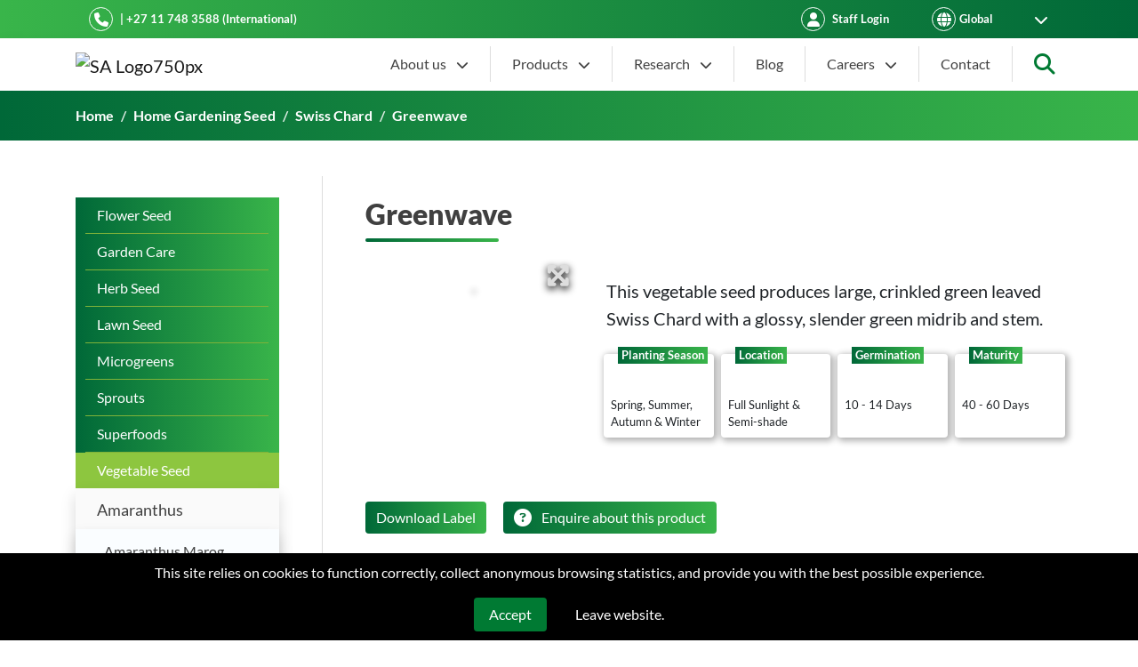

--- FILE ---
content_type: text/html; charset=UTF-8
request_url: https://www.starkeayres.com/products/home-gardening-seed/swiss-chard-1/swiss-chard-greenwave
body_size: 18350
content:
<!DOCTYPE html>
<html lang="en" class="h-100">
<head>
<meta http-equiv="X-UA-Compatible" content="IE=edge">
<meta charset="utf-8">
<meta name="viewport" content="width=device-width, initial-scale=1.0">
<meta content="width=device-width, initial-scale=1.0, maximum-scale=2.5, viewport-fit=cover" name="viewport"/>
<meta content="origin-when-cross-origin" name="referrer"/>
<title>Greenwave-Starke Ayres | Starke Ayres</title><meta content="Greenwave-Starke Ayres | Starke Ayres" property="og:title"/><meta content="Greenwave-Starke Ayres | Starke Ayres" property="article-title"/><meta name="description" content="The foremost African specialist and global supplier of premium seed and innovative gardening solutions - for commercial and home garden planting."><meta property="og:description" content="The foremost African specialist and global supplier of premium seed and innovative gardening solutions - for commercial and home garden planting." /><meta itemprop="description" content="The foremost African specialist and global supplier of premium seed and innovative gardening solutions - for commercial and home garden planting."><meta name="keywords" content="premium seed supplier, commercial seeds, vegetable seeds, flower seeds, lawn seeds"><meta name="twitter:card" content="summary_large_image" /><meta property="og:type" content="website" /><style>.grecaptcha-badge { display: none!important; }.form-control:not(textarea).is-valid, .form-control:not(textarea).is-invalid {background-position: center right calc(.375em + .1875rem) !important;}</style>
<style>@font-face{font-family:Roboto;font-style:normal;display:swap;font-display:auto;font-weight:100;src:local("Roboto Thin"),local("Roboto-Thin"),url(/fonts/roboto-v20-latin-100.woff2) format("woff2"),url(/fonts/roboto-v20-latin-100.woff) format("woff")}@font-face{font-family:Roboto;font-style:normal;display:swap;font-display:auto;font-weight:300;src:local("Roboto Light"),local("Roboto-Light"),url(/fonts/roboto-v20-latin-300.woff2) format("woff2"),url(/fonts/roboto-v20-latin-300.woff) format("woff")}@font-face{font-family:Roboto;font-style:normal;display:swap;font-display:auto;font-weight:400;src:local("Roboto"),local("Roboto-Regular"),url(/fonts/roboto-v20-latin-regular.woff2) format("woff2"),url(/fonts/roboto-v20-latin-regular.woff) format("woff")}@font-face{font-family:Roboto;font-style:normal;display:swap;font-display:auto;font-weight:500;src:local("Roboto Medium"),local("Roboto-Medium"),url(/fonts/roboto-v20-latin-500.woff2) format("woff2"),url(/fonts/roboto-v20-latin-500.woff) format("woff")}@font-face{font-family:Roboto;font-style:normal;display:swap;font-display:auto;font-weight:700;src:local("Roboto Bold"),local("Roboto-Bold"),url(/fonts/roboto-v20-latin-700.woff2) format("woff2"),url(/fonts/roboto-v20-latin-700.woff) format("woff")}:root{--blue:#007bff;--indigo:#6610f2;--purple:#6f42c1;--pink:#e83e8c;--red:#dc3545;--orange:#fd7e14;--yellow:#ffc107;--green:#28a745;--teal:#20c997;--cyan:#17a2b8;--white:#fff;--gray:#6c757d;--gray-dark:#343a40;--primary:#007bff;--secondary:#6c757d;--success:#28a745;--info:#17a2b8;--warning:#ffc107;--danger:#dc3545;--light:#f8f9fa;--dark:#343a40;--breakpoint-xs:0;--breakpoint-sm:576px;--breakpoint-md:768px;--breakpoint-lg:992px;--breakpoint-xl:1200px;--font-family-sans-serif:-apple-system,BlinkMacSystemFont,"Segoe UI",Roboto,"Helvetica Neue",Arial,"Noto Sans",sans-serif,"Apple Color Emoji","Segoe UI Emoji","Segoe UI Symbol","Noto Color Emoji";--font-family-monospace:SFMono-Regular,Menlo,Monaco,Consolas,"Liberation Mono","Courier New",monospace}*,:after,:before{box-sizing:border-box}html{font-family:sans-serif;line-height:1.15;-webkit-text-size-adjust:100%}article,footer,header,main,nav{display:block}body{margin:0;font-family:-apple-system,BlinkMacSystemFont,Segoe UI,Roboto,Helvetica Neue,Arial,Noto Sans,sans-serif,Apple Color Emoji,Segoe UI Emoji,Segoe UI Symbol,Noto Color Emoji;font-size:1rem;font-weight:400;line-height:1.5;color:#212529;text-align:left;background-color:#fff}h1,h2{margin-top:0;margin-bottom:.5rem}ul{margin-top:0;margin-bottom:1rem}a{color:#007bff;text-decoration:none;background-color:transparent}img{border-style:none}img{vertical-align:middle}label{display:inline-block;margin-bottom:.5rem}button{border-radius:0}button,input{margin:0;font-family:inherit;font-size:inherit;line-height:inherit}button,input{overflow:visible}button{text-transform:none}[type=button],[type=submit],button{-webkit-appearance:button}[type=button]::-moz-focus-inner,[type=submit]::-moz-focus-inner,button::-moz-focus-inner{padding:0;border-style:none}::-webkit-file-upload-button{font:inherit;-webkit-appearance:button}h1,h2{margin-bottom:.5rem;font-weight:500;line-height:1.2}h1{font-size:2.5rem}@media (max-width:1200px){h1{font-size:calc(1.375rem + 1.5vw)}}h2{font-size:2rem}@media (max-width:1200px){h2{font-size:calc(1.325rem + .9vw)}}.img-fluid{max-width:100%;height:auto}.container{width:100%;padding-right:15px;padding-left:15px;margin-right:auto;margin-left:auto}@media (min-width:576px){.container{max-width:540px}}@media (min-width:768px){.container{max-width:720px}}@media (min-width:992px){.container{max-width:960px}}@media (min-width:1200px){.container{max-width:1140px}}.form-control{display:block;width:100%;height:calc(1.5em + .75rem + 2px);padding:.375rem .75rem;font-size:1rem;font-weight:400;line-height:1.5;color:#495057;background-color:#fff;background-clip:padding-box;border:1px solid #ced4da;border-radius:.25rem}.form-control::-ms-expand{background-color:transparent;border:0}.form-control::-webkit-input-placeholder{color:#6c757d;opacity:1}.form-control::-moz-placeholder{color:#6c757d;opacity:1}.form-control:-ms-input-placeholder{color:#6c757d;opacity:1}.form-control::-ms-input-placeholder{color:#6c757d;opacity:1}.btn{display:inline-block;font-weight:400;color:#212529;text-align:center;vertical-align:middle;background-color:transparent;border:1px solid transparent;padding:.375rem .75rem;font-size:1rem;line-height:1.5;border-radius:.25rem}.collapse:not(.show){display:none}.dropdown{position:relative}.nav-link{display:block;padding:.5rem 1rem}.navbar{position:relative;padding:.5rem 1rem}.navbar,.navbar>.container{display:-ms-flexbox;display:flex;flex-wrap:wrap;align-items:center;justify-content:space-between}.navbar-brand{display:inline-block;padding-top:.3125rem;padding-bottom:.3125rem;margin-right:1rem;font-size:1.25rem;line-height:inherit;white-space:nowrap}.navbar-nav{display:-ms-flexbox;display:flex;flex-direction:column;padding-left:0;margin-bottom:0;list-style:none}.navbar-nav .nav-link{padding-right:0;padding-left:0}.navbar-collapse{flex-basis:100%;flex-grow:1;align-items:center}.navbar-toggler{padding:.25rem .75rem;font-size:1.25rem;line-height:1;background-color:transparent;border:1px solid transparent;border-radius:.25rem}.navbar-toggler-icon{display:inline-block;width:1.5em;height:1.5em;vertical-align:middle;content:"";background:no-repeat 50%;background-size:100% 100%}@media (max-width:991.98px){.navbar-expand-lg>.container{padding-right:0;padding-left:0}}@media (min-width:992px){.navbar-expand-lg{flex-flow:row nowrap;justify-content:flex-start}.navbar-expand-lg .navbar-nav{flex-direction:row}.navbar-expand-lg .navbar-nav .nav-link{padding-right:.5rem;padding-left:.5rem}.navbar-expand-lg>.container{flex-wrap:nowrap}.navbar-expand-lg .navbar-collapse{display:-ms-flexbox!important;display:flex!important;flex-basis:auto}.navbar-expand-lg .navbar-toggler{display:none}}.navbar-dark .navbar-brand{color:#fff}.navbar-dark .navbar-nav .nav-link{color:hsla(0,0%,100%,.5)}.navbar-dark .navbar-nav .nav-link.active{color:#fff}.navbar-dark .navbar-toggler{color:hsla(0,0%,100%,.5);border-color:hsla(0,0%,100%,.1)}.navbar-dark .navbar-toggler-icon{background-image:url("data:image/svg+xml;charset=utf-8,%3Csvg viewBox='0 0 30 30' xmlns='http://www.w3.org/2000/svg'%3E%3Cpath stroke='rgba(255,255,255,0.5)' stroke-width='2' stroke-linecap='round' stroke-miterlimit='10' d='M4 7h22M4 15h22M4 23h22'/%3E%3C/svg%3E")}.bg-dark{background-color:#343a40!important}.bg-transparent{background-color:transparent!important}.border-top{border-top:1px solid #dee2e6!important}.border-top-0{border-top:0!important}.border-right-0{border-right:0!important}.border-left-0{border-left:0!important}.border-light{border-color:#f8f9fa!important}.rounded-0{border-radius:0!important}.d-flex{display:-ms-flexbox!important;display:flex!important}.flex-column{flex-direction:column!important}.flex-shrink-0{flex-shrink:0!important}.position-relative{position:relative!important}.sr-only{white-space:nowrap}.h-100{height:100%!important}.min-vh-100{min-height:100vh!important}.px-0{padding-right:0!important;padding-left:0!important}.py-2{padding-top:.5rem!important}.py-2{padding-bottom:.5rem!important}.px-3{padding-right:1rem!important}.px-3{padding-left:1rem!important}.mt-auto{margin-top:auto!important}.mr-auto{margin-right:auto!important}@media (min-width:576px){.mr-sm-3{margin-right:1rem!important}}@media (min-width:768px){.ml-md-auto{margin-left:auto!important}}.text-white{color:#fff!important}.text-light{color:#f8f9fa!important}.far{-moz-osx-font-smoothing:grayscale;-webkit-font-smoothing:antialiased;display:inline-block;font-style:normal;font-feature-settings:normal;font-variant:normal;text-rendering:auto;line-height:1}.fa-search:before{content:"\F002"}.sr-only{border:0;clip:rect(0,0,0,0);height:1px;margin:-1px;overflow:hidden;padding:0;position:absolute;width:1px}button::-moz-focus-inner{padding:0;border:0}.top-0{top:0!important}.right-0{right:0!important}.position-absolute{position:absolute!important}.w-100{width:100%!important}*{-webkit-font-smoothing:antialiased;-moz-osx-font-smoothing:grayscale}.overflow-x-hidden{overflow-x:hidden}</style>
<link href="https://www.starkeayres.com/css/styles.07c8e6992e79c2c562c6.css" rel="stylesheet">

<script>window.socialPlatforms = [];</script>
<!-- Google Tag Manager -->
<script>(function(w,d,s,l,i){w[l]=w[l]||[];w[l].push({'gtm.start':new Date().getTime(),event:'gtm.js'});var f=d.getElementsByTagName(s)[0],j=d.createElement(s),dl=l!='dataLayer'?'&l='+l:'';j.async=true;j.src='https://www.googletagmanager.com/gtm.js?id='+i+dl;f.parentNode.insertBefore(j,f);})(window,document,'script','dataLayer','GTM-MWP6JKV');</script>
<!-- End Google Tag Manager -->
</head>
<body class="d-flex flex-column min-vh-100 product greenwave">
<!-- Google Tag Manager (noscript) --><noscript><iframe src="https://www.googletagmanager.com/ns.html?id=GTM-MWP6JKV"
height="0" width="0" style="display:none;visibility:hidden"></iframe></noscript><!-- End Google Tag Manager (noscript) -->

  <h2 class="sr-only">Starke Ayres </h2>
  <header>
    <div class="bg-gradient-green-reverse px-sm-0 px-md-5 py-2">
      <div class="container d-flex flex-wrap align-content-center text-white align-items-center">
          <div class="d-flex col-md-6 col-sm-12 align-content-center align-items-center">
            <div class="align-content-center align-items-center border border-white d-flex external-link justify-content-center rounded-circle social-link text-decoration-none text-global socialIcons" style="width:27px;height:27px; aspect-ratio: 1/1;">
              <i class="fa-solid fa-phone text-white fa-12"></i>
            </div>
                                                                                                                                                                            <p class="mb-0 ml-2 small font-weight-bold">  |  +27 11 748 3588 (International)</p>
                                    </div>
          <div class="col-md-6 col-sm-12 d-flex mt-3 mt-md-0">
            <div class="ml-md-auto pt-md-0 d-flex align-items-center w-100 justify-content-between">
                            <div class="align-items-center d-none d-lg-flex ml-0 mr-5 ml-lg-auto">
                                                                                                                                                                                                                        </div>
                            <a href="https://www.starkeayres-clothing.co.za" target="_blank" class="d-flex align-items-center mr-5 text-white">
                <div class="align-content-center align-items-center border border-white d-flex external-link justify-content-center rounded-circle social-link text-decoration-none text-global socialIcons" style="width:27px;height:27px; aspect-ratio: 1/1;">
                  <i class="fa-solid fa-user fa-fw fa-12"></i>
                </div>
                  <span class="mb-0 ml-2 small font-weight-bold text-nowrap">Staff Login</span>
              </a>

                            <div class="d-flex align-items-center text-white">
                <div class="align-content-center align-items-center border border-white d-flex external-link justify-content-center mr-1 rounded-circle social-link text-decoration-none text-global socialIcons" style="width:27px;height:27px;">
                  <i class="fa-solid fa-globe fa-fw fa-12"></i>
                </div>
                <select class="mb-0 bg-transparent text-white border-0 countrySelect cursor-pointer small font-weight-bold pr-3 zindex-1 no-focus" name="countries" aria-label="Countries" id="countryDropdown" onchange="changeCookie()">
                                      <option  value="South Africa"> South Africa</option>
                                      <option  value="Kenya"> Kenya</option>
                                      <option  value="South America"> South America</option>
                                      <option  value="Namibia"> Namibia</option>
                                      <option  value="Botswana"> Botswana</option>
                                      <option  value="Zambia"> Zambia</option>
                                      <option  selected  value="Global"> Global</option>
                                      <option  value="Zimbabwe"> Zimbabwe</option>
                                      <option  value="Mozambique"> Mozambique</option>
                                  </select>
                                <div class="position-absolute right-3">
                  <i class="fa-solid fa-chevron-down text-white fa-12"></i>
                </div>
              </div>
            </div>
        </div>
      </div>
    </div>
    <nav class="navbar navbar-expand-lg navbar-light bg-white py-2 shadow" id="mainNavigtion">
      <div class="container">
        <a class="navbar-brand" alt="Go to homepage" title="Go to homepage" href="/"><!--_components/molecules/image--><!--_components/atoms/img-default--><img class="img-fluid" 
    src="data:image/svg+xml;charset=utf-8,%3Csvg%20xmlns%3D%27http%3A%2F%2Fwww.w3.org%2F2000%2Fsvg%27%20width%3D%2772%27%20height%3D%2781%27%20style%3D%27background%3A%23F1F3F4%27%2F%3E" 
    sizes="120px" 
    srcset="https://www.starkeayres.com/uploads/imager/files/67862/SA-Logo750px_W72_Mcrop_upscale1_autoformat-compress_CZ1_I1_ratio.avif 72w" 
    alt="SA Logo750px" 
    fetchpriority="auto"
    width="72" 
    height="81" 
    title="SA Logo750px"><!-- end:_components/atoms/img-default--><!-- end:_components/molecules/image--></a>
        <button class="navbar-toggler" type="button" data-toggle="collapse" data-target="#mainNavigation" aria-controls="mainNavigation" aria-expanded="false" aria-label="Toggle navigation">
          <span class="navbar-toggler-icon"></span>
        </button>

        <div class="collapse navbar-collapse" id="mainNavigation">
          <ul class=" navbar-nav ml-auto text-dark align-items-lg-center"><li class="nav-item dropdown border-right border-gray-400 border-sm-none"><a href="https://www.starkeayres.com/about-us" class="nav-link text-dark  px-1 px-md-2 px-lg-3 px-xl-4" data-toggle="dropdown">
        About us <i class="fa-solid fa-chevron-down fa-sm ml-xl-2"></i></a><div class="dropdown-menu-md-center mt-md-3 border-light dropdown-menu"><div class="position-absolute dropdown-menu-md-center dropdown-menu-arrow bottom-100 left-0 right-0"></div><div class="col mb-2 mb-md-0"><a href="https://www.starkeayres.com/about-us" class="dropdown-item px-0 link-hover-default link-focus-default  px-1 px-md-2 px-lg-3 px-xl-4">
        About Starke Ayres </a></div><div class="col mb-2 mb-md-0"><a href="https://www.starkeayres.com/meet-the-leadership-team" class="dropdown-item px-0 link-hover-default link-focus-default  px-1 px-md-2 px-lg-3 px-xl-4">
        Meet the Leadership Team </a></div><div class="col mb-2 mb-md-0"><a href="https://www.plennegy.co.za/" class="dropdown-item px-0 link-hover-default link-focus-default  px-1 px-md-2 px-lg-3 px-xl-4">
        The Plennegy Group </a></div></div></li><li class="nav-item dropdown border-right border-gray-400 border-sm-none"><a href="#" class="nav-link text-dark  px-1 px-md-2 px-lg-3 px-xl-4" data-toggle="dropdown">
        Products <i class="fa-solid fa-chevron-down fa-sm ml-xl-2"></i></a><div class="dropdown-menu-md-center mt-md-3 border-light dropdown-menu"><div class="position-absolute dropdown-menu-md-center dropdown-menu-arrow bottom-100 left-0 right-0"></div><div class="col mb-2 mb-md-0"><a href="https://www.starkeayres.com/commercial-farming-seed" class="dropdown-item px-0 link-hover-default link-focus-default  px-1 px-md-2 px-lg-3 px-xl-4">
        Commercial Farming Seed </a></div><div class="col mb-2 mb-md-0"><a href="https://www.starkeayres.com/home-gardening-seed" class="dropdown-item px-0 link-hover-default link-focus-default  px-1 px-md-2 px-lg-3 px-xl-4">
        Home Gardening Seed </a></div><div class="col mb-2 mb-md-0"><a href="https://www.starkeayresgc.co.za/" class="dropdown-item px-0 link-hover-default link-focus-default  px-1 px-md-2 px-lg-3 px-xl-4">
        Garden Centres </a></div></div></li><li class="nav-item dropdown border-right border-gray-400 border-sm-none"><a href="https://www.starkeayres.com/research" class="nav-link text-dark  px-1 px-md-2 px-lg-3 px-xl-4" data-toggle="dropdown">
        Research <i class="fa-solid fa-chevron-down fa-sm ml-xl-2"></i></a><div class="dropdown-menu-md-center mt-md-3 border-light dropdown-menu"><div class="position-absolute dropdown-menu-md-center dropdown-menu-arrow bottom-100 left-0 right-0"></div><div class="col mb-2 mb-md-0"><a href="https://www.starkeayres.com/research" class="dropdown-item px-0 link-hover-default link-focus-default  px-1 px-md-2 px-lg-3 px-xl-4">
        Research &amp; Development </a></div><div class="col mb-2 mb-md-0"><a href="https://www.starkeayres.com/gmo-declaration" class="dropdown-item px-0 link-hover-default link-focus-default  px-1 px-md-2 px-lg-3 px-xl-4">
        GMO Declaration </a></div><div class="col mb-2 mb-md-0"><a href="https://www.starkeayres.com/faq" class="dropdown-item px-0 link-hover-default link-focus-default  px-1 px-md-2 px-lg-3 px-xl-4">
        Genetics FAQ </a></div></div></li><li class="nav-item dropdown border-right border-gray-400 border-sm-none"><a href="https://www.starkeayres.com/blog" class="nav-link text-dark  px-1 px-md-2 px-lg-3 px-xl-4">
        Blog </a></li><li class="nav-item dropdown border-right border-gray-400 border-sm-none"><a href="https://www.starkeayres.com/careers" class="nav-link text-dark  px-1 px-md-2 px-lg-3 px-xl-4" data-toggle="dropdown">
        Careers <i class="fa-solid fa-chevron-down fa-sm ml-xl-2"></i></a><div class="dropdown-menu-md-center mt-md-3 border-light dropdown-menu"><div class="position-absolute dropdown-menu-md-center dropdown-menu-arrow bottom-100 left-0 right-0"></div><div class="col mb-2 mb-md-0"><a href="https://www.starkeayres.com/careers" class="dropdown-item px-0 link-hover-default link-focus-default  px-1 px-md-2 px-lg-3 px-xl-4">
        Careers </a></div><div class="col mb-2 mb-md-0"><a href="https://www.starkeayres.com/top-employer-2026" class="dropdown-item px-0 link-hover-default link-focus-default  px-1 px-md-2 px-lg-3 px-xl-4">
        Top Employer </a></div></div></li><li class="nav-item dropdown border-right border-gray-400 border-sm-none"><a href="https://www.starkeayres.com/contact" class="nav-link text-dark  pl-md-2 pl-lg-3 pl-xl-4  px-1 px-md-2 px-lg-3 px-xl-4">
        Contact </a></li><li class="nav-item dropdown  "><a href="#" class="nav-link text-dark pl-lg-3 pl-xl-4" data-toggle="dropdown"><i class="fa-solid fa-search fa-xl text-primary"></i><div class="sr-only">Search</div></a><div class="dropdown-menu-md-center mt-md-3 border-light dropdown-menu dropdown-menu-right"><div class="position-absolute dropdown-menu-md-center dropdown-menu-arrow bottom-100 left-0 right-0"></div><div class="col mb-2 mb-md-0"><a href="/commercial-farming-seed" class="dropdown-item px-0 link-hover-default link-focus-default px-5">Commercial Farming Seed </a></div><div class="col mb-2 mb-md-0"><a href="/home-gardening-seed" class="dropdown-item px-0 link-hover-default link-focus-default px-5">Home Gardening Seed </a></div><div class="col mb-2 mb-md-0"><a href="/search" class="dropdown-item px-0 link-hover-default link-focus-default px-5">General</a></div></div></li></ul>
        </div>
                          </div>
    </nav>
  </header>
  <main id="main" role="main" class="flex-shrink-0">
    	<header><h1 class="sr-only">Greenwave</h1>  
 </header>
    <article class="article article-product site-swiss-chard-greenwave">
            <div class=" bg-gradient-green position-relative">
        <div class="py-3">
            <div class="container d-flex flex-column h-100 justify-content-center position-relative">
                <!--_components/molecules/breadcrumb-->
<nav aria-label="breadcrumb" class="text-white">
  <ol class="breadcrumb bg-transparent p-0 mb-0 font-weight-bold">
          <li class="breadcrumb-item"><a href="/" class="text-decoration-none text-white">Home</a></li>
                <li class="breadcrumb-item"><a href="https://www.starkeayres.com/home-gardening-seed" class="text-decoration-none text-white">Home Gardening Seed</a></li>
                <li class="breadcrumb-item"><a href="/products/home-gardening-seed/swiss-chard-1" class="text-decoration-none text-white">Swiss Chard</a></li>
                <li class="breadcrumb-item active text-white" aria-current="page">Greenwave</li>
          </ol>
</nav>


<!-- end:_components/molecules/breadcrumb-->            </div>
        </div>
    </div>
                    <div class="container border-gray-400 my-4 d-flex">
        <div class="d-flex w-100 flex-wrap">
            <div class="col-md-3 px-md-0 pr-sm-0 pr-lg-5  py-4 mt-3 border-right border-gray-400 border-sm-none">
                <!--_components/molecules/menu-vertical-->
	<div class="bg-gradient-green">
	
											<a class="text-white" href="/products/home-gardening-seed/flowers">
				<div class=" mainItems cursor-pointer px-4 py-2 button-raduis   " data-id="1">
					Flower Seed
				</div>
			</a>
			<ul class=" sub-menus d-none  nav shadow  bg-gray-300" data-id="1" id='menu'>
								<li class="nav-item itemMenu w-100 d-flex align-items-start  align-items-center ">
										<a href="/products/home-gardening-seed/flowers/sweet-william-catchfly" class=" text-dark  py-2 px-4" ><span class="text-90">Sweet William Catchfly </span></a>
														</li>
											<hr class="w-90 mx-auto activeVertical m-0 ">
													<li class="nav-item itemMenu w-100 d-flex align-items-start  align-items-center ">
										<a href="/products/home-gardening-seed/flowers/godetia-azaleaflora" class=" text-dark  py-2 px-4" ><span class="text-90">Godetia Azaleaflora </span></a>
														</li>
											<hr class="w-90 mx-auto activeVertical m-0 ">
													<li class="nav-item itemMenu w-100 d-flex align-items-start  align-items-center ">
										<a href="/products/home-gardening-seed/flowers/cosmos-candy-stripe" class=" text-dark  py-2 px-4" ><span class="text-90">Cosmos Candy Stripe </span></a>
														</li>
											<hr class="w-90 mx-auto activeVertical m-0 ">
													<li class="nav-item itemMenu w-100 d-flex align-items-start  align-items-center ">
										<a href="/products/home-gardening-seed/flowers/aster-needle-mix" class=" text-dark  py-2 px-4" ><span class="text-90">Aster Needle Mix </span></a>
														</li>
											<hr class="w-90 mx-auto activeVertical m-0 ">
													<li class="nav-item itemMenu w-100 d-flex align-items-start  align-items-center ">
										<a href="/products/home-gardening-seed/flowers/garden-flowers-rainbow-mix" class=" text-dark  py-2 px-4" ><span class="text-90">Garden Flowers Rainbow Mix </span></a>
														</li>
											<hr class="w-90 mx-auto activeVertical m-0 ">
													<li class="nav-item itemMenu w-100 d-flex align-items-start  align-items-center ">
										<a href="/products/home-gardening-seed/flowers/sweetpea-villa-roma" class=" text-dark  py-2 px-4" ><span class="text-90">Sweetpea Villa Roma </span></a>
														</li>
											<hr class="w-90 mx-auto activeVertical m-0 ">
													<li class="nav-item itemMenu w-100 d-flex align-items-start  align-items-center ">
										<a href="/products/home-gardening-seed/flowers/primula-accord" class=" text-dark  py-2 px-4" ><span class="text-90">Primula Accord </span></a>
														</li>
											<hr class="w-90 mx-auto activeVertical m-0 ">
													<li class="nav-item itemMenu w-100 d-flex align-items-start  align-items-center ">
										<a href="/products/home-gardening-seed/flowers/geum-coccineum-orange-queen" class=" text-dark  py-2 px-4" ><span class="text-90">Geum Coccineum Orange Queen </span></a>
														</li>
											<hr class="w-90 mx-auto activeVertical m-0 ">
													<li class="nav-item itemMenu w-100 d-flex align-items-start  align-items-center ">
										<a href="/products/home-gardening-seed/flowers/cineraria-dusty-miller" class=" text-dark  py-2 px-4" ><span class="text-90">Cineraria Dusty Miller </span></a>
														</li>
											<hr class="w-90 mx-auto activeVertical m-0 ">
													<li class="nav-item itemMenu w-100 d-flex align-items-start  align-items-center ">
										<a href="/products/home-gardening-seed/flowers/zinnia-peppermint-stick" class=" text-dark  py-2 px-4" ><span class="text-90">Zinnia Peppermint Stick </span></a>
														</li>
											<hr class="w-90 mx-auto activeVertical m-0 ">
													<li class="nav-item itemMenu w-100 d-flex align-items-start  align-items-center ">
										<a href="/products/home-gardening-seed/flowers/zinnia-giant-dahlia" class=" text-dark  py-2 px-4" ><span class="text-90">Zinnia Giant Dahlia </span></a>
														</li>
											<hr class="w-90 mx-auto activeVertical m-0 ">
													<li class="nav-item itemMenu w-100 d-flex align-items-start  align-items-center ">
										<a href="/products/home-gardening-seed/flowers/zinnia-dwarf-lilliput" class=" text-dark  py-2 px-4" ><span class="text-90">Zinnia Dwarf Lilliput </span></a>
														</li>
											<hr class="w-90 mx-auto activeVertical m-0 ">
													<li class="nav-item itemMenu w-100 d-flex align-items-start  align-items-center ">
										<a href="/products/home-gardening-seed/flowers/verbena-mammoth-mix" class=" text-dark  py-2 px-4" ><span class="text-90">Verbena Mammoth Mix </span></a>
														</li>
											<hr class="w-90 mx-auto activeVertical m-0 ">
													<li class="nav-item itemMenu w-100 d-flex align-items-start  align-items-center ">
										<a href="/products/home-gardening-seed/flowers/sweetpea-multiflora" class=" text-dark  py-2 px-4" ><span class="text-90">Sweetpea Multiflora </span></a>
														</li>
											<hr class="w-90 mx-auto activeVertical m-0 ">
													<li class="nav-item itemMenu w-100 d-flex align-items-start  align-items-center ">
										<a href="/products/home-gardening-seed/flowers/sweetpea-bijou" class=" text-dark  py-2 px-4" ><span class="text-90">Sweetpea Bijou </span></a>
														</li>
											<hr class="w-90 mx-auto activeVertical m-0 ">
													<li class="nav-item itemMenu w-100 d-flex align-items-start  align-items-center ">
										<a href="/products/home-gardening-seed/flowers/sweet-william-double-dwarfs" class=" text-dark  py-2 px-4" ><span class="text-90">Sweet William Double Dwarfs </span></a>
														</li>
											<hr class="w-90 mx-auto activeVertical m-0 ">
													<li class="nav-item itemMenu w-100 d-flex align-items-start  align-items-center ">
										<a href="/products/home-gardening-seed/flowers/sunflower-music-box" class=" text-dark  py-2 px-4" ><span class="text-90">Sunflower Music Box </span></a>
														</li>
											<hr class="w-90 mx-auto activeVertical m-0 ">
													<li class="nav-item itemMenu w-100 d-flex align-items-start  align-items-center ">
										<a href="/products/home-gardening-seed/flowers/garden-mix-indigenous" class=" text-dark  py-2 px-4" ><span class="text-90">Garden Mix Indigenous </span></a>
														</li>
											<hr class="w-90 mx-auto activeVertical m-0 ">
													<li class="nav-item itemMenu w-100 d-flex align-items-start  align-items-center ">
										<a href="/products/home-gardening-seed/flowers/garden-mix-pretty-pinks" class=" text-dark  py-2 px-4" ><span class="text-90">Garden Mix Pretty Pinks </span></a>
														</li>
											<hr class="w-90 mx-auto activeVertical m-0 ">
													<li class="nav-item itemMenu w-100 d-flex align-items-start  align-items-center ">
										<a href="/products/home-gardening-seed/flowers/garden-mix-brilliant-blues" class=" text-dark  py-2 px-4" ><span class="text-90">Garden Mix Brilliant Blues </span></a>
														</li>
											<hr class="w-90 mx-auto activeVertical m-0 ">
													<li class="nav-item itemMenu w-100 d-flex align-items-start  align-items-center ">
										<a href="/products/home-gardening-seed/flowers/spring-and-summer-tall-mix" class=" text-dark  py-2 px-4" ><span class="text-90">Spring and Summer Tall Mix </span></a>
														</li>
											<hr class="w-90 mx-auto activeVertical m-0 ">
													<li class="nav-item itemMenu w-100 d-flex align-items-start  align-items-center ">
										<a href="/products/home-gardening-seed/flowers/spring-and-summer-dwarf-mix" class=" text-dark  py-2 px-4" ><span class="text-90">Spring and Summer Dwarf Mix </span></a>
														</li>
											<hr class="w-90 mx-auto activeVertical m-0 ">
													<li class="nav-item itemMenu w-100 d-flex align-items-start  align-items-center ">
										<a href="/products/home-gardening-seed/flowers/portulaca-double-flowers" class=" text-dark  py-2 px-4" ><span class="text-90">Portulaca Double Flowers </span></a>
														</li>
											<hr class="w-90 mx-auto activeVertical m-0 ">
													<li class="nav-item itemMenu w-100 d-flex align-items-start  align-items-center ">
										<a href="/products/home-gardening-seed/flowers/poppy-valentino" class=" text-dark  py-2 px-4" ><span class="text-90">Poppy Valentino </span></a>
														</li>
											<hr class="w-90 mx-auto activeVertical m-0 ">
													<li class="nav-item itemMenu w-100 d-flex align-items-start  align-items-center ">
										<a href="/products/home-gardening-seed/flowers/poppy-california-singles" class=" text-dark  py-2 px-4" ><span class="text-90">Poppy California Singles </span></a>
														</li>
											<hr class="w-90 mx-auto activeVertical m-0 ">
													<li class="nav-item itemMenu w-100 d-flex align-items-start  align-items-center ">
										<a href="/products/home-gardening-seed/flowers/petunia-colorama" class=" text-dark  py-2 px-4" ><span class="text-90">Petunia Colorama </span></a>
														</li>
											<hr class="w-90 mx-auto activeVertical m-0 ">
													<li class="nav-item itemMenu w-100 d-flex align-items-start  align-items-center ">
										<a href="/products/home-gardening-seed/flowers/pansy-swiss-giants" class=" text-dark  py-2 px-4" ><span class="text-90">Pansy Swiss Giants </span></a>
														</li>
											<hr class="w-90 mx-auto activeVertical m-0 ">
													<li class="nav-item itemMenu w-100 d-flex align-items-start  align-items-center ">
										<a href="/products/home-gardening-seed/flowers/pansy-cape-of-storms" class=" text-dark  py-2 px-4" ><span class="text-90">Pansy Cape of Storms </span></a>
														</li>
											<hr class="w-90 mx-auto activeVertical m-0 ">
													<li class="nav-item itemMenu w-100 d-flex align-items-start  align-items-center ">
										<a href="/products/home-gardening-seed/flowers/nasturtium-tom-thumb-mix" class=" text-dark  py-2 px-4" ><span class="text-90">Nasturtium Tom Thumb Mix </span></a>
														</li>
											<hr class="w-90 mx-auto activeVertical m-0 ">
													<li class="nav-item itemMenu w-100 d-flex align-items-start  align-items-center ">
										<a href="/products/home-gardening-seed/flowers/nasturtium-gleam-mix" class=" text-dark  py-2 px-4" ><span class="text-90">Nasturtium Gleam mix </span></a>
														</li>
											<hr class="w-90 mx-auto activeVertical m-0 ">
													<li class="nav-item itemMenu w-100 d-flex align-items-start  align-items-center ">
										<a href="/products/home-gardening-seed/flowers/mesembryanthemum-mixed-colours" class=" text-dark  py-2 px-4" ><span class="text-90">Mesembryanthemum Mixed Colours </span></a>
														</li>
											<hr class="w-90 mx-auto activeVertical m-0 ">
													<li class="nav-item itemMenu w-100 d-flex align-items-start  align-items-center ">
										<a href="/products/home-gardening-seed/flowers/marigold-lemon-drop" class=" text-dark  py-2 px-4" ><span class="text-90">Marigold Lemon Drop </span></a>
														</li>
											<hr class="w-90 mx-auto activeVertical m-0 ">
													<li class="nav-item itemMenu w-100 d-flex align-items-start  align-items-center ">
										<a href="/products/home-gardening-seed/flowers/marigold-dwarf-double-mix" class=" text-dark  py-2 px-4" ><span class="text-90">Marigold Dwarf Double Mix </span></a>
														</li>
											<hr class="w-90 mx-auto activeVertical m-0 ">
													<li class="nav-item itemMenu w-100 d-flex align-items-start  align-items-center ">
										<a href="/products/home-gardening-seed/flowers/marigold-crackerjack" class=" text-dark  py-2 px-4" ><span class="text-90">Marigold Crackerjack </span></a>
														</li>
											<hr class="w-90 mx-auto activeVertical m-0 ">
													<li class="nav-item itemMenu w-100 d-flex align-items-start  align-items-center ">
										<a href="/products/home-gardening-seed/flowers/impatients-tiny-tots" class=" text-dark  py-2 px-4" ><span class="text-90">Impatients Tiny Tots </span></a>
														</li>
											<hr class="w-90 mx-auto activeVertical m-0 ">
													<li class="nav-item itemMenu w-100 d-flex align-items-start  align-items-center ">
										<a href="/products/home-gardening-seed/flowers/helichrysum-double-flowers" class=" text-dark  py-2 px-4" ><span class="text-90">Helichrysum Double Flowers </span></a>
														</li>
											<hr class="w-90 mx-auto activeVertical m-0 ">
													<li class="nav-item itemMenu w-100 d-flex align-items-start  align-items-center ">
										<a href="/products/home-gardening-seed/flowers/hollyhock-chaters-double" class=" text-dark  py-2 px-4" ><span class="text-90">Hollyhock Chater&#039;s Double </span></a>
														</li>
											<hr class="w-90 mx-auto activeVertical m-0 ">
													<li class="nav-item itemMenu w-100 d-flex align-items-start  align-items-center ">
										<a href="/products/home-gardening-seed/flowers/gazania-sunshine-hybrids" class=" text-dark  py-2 px-4" ><span class="text-90">Gazania Sunshine Hybrids </span></a>
														</li>
											<hr class="w-90 mx-auto activeVertical m-0 ">
													<li class="nav-item itemMenu w-100 d-flex align-items-start  align-items-center ">
										<a href="/products/home-gardening-seed/flowers/garden-mix-shady-ladies" class=" text-dark  py-2 px-4" ><span class="text-90">Garden Mix Shady Ladies </span></a>
														</li>
											<hr class="w-90 mx-auto activeVertical m-0 ">
													<li class="nav-item itemMenu w-100 d-flex align-items-start  align-items-center ">
										<a href="/products/home-gardening-seed/flowers/foxglove-foxy" class=" text-dark  py-2 px-4" ><span class="text-90">Foxglove Foxy </span></a>
														</li>
											<hr class="w-90 mx-auto activeVertical m-0 ">
													<li class="nav-item itemMenu w-100 d-flex align-items-start  align-items-center ">
										<a href="/products/home-gardening-seed/flowers/dianthus-double-mix" class=" text-dark  py-2 px-4" ><span class="text-90">Dianthus Double Mix </span></a>
														</li>
											<hr class="w-90 mx-auto activeVertical m-0 ">
													<li class="nav-item itemMenu w-100 d-flex align-items-start  align-items-center ">
										<a href="/products/home-gardening-seed/flowers/dahlia-unwins-dwarf" class=" text-dark  py-2 px-4" ><span class="text-90">Dahlia Unwin&#039;s Dwarf </span></a>
														</li>
											<hr class="w-90 mx-auto activeVertical m-0 ">
													<li class="nav-item itemMenu w-100 d-flex align-items-start  align-items-center ">
										<a href="/products/home-gardening-seed/flowers/cosmos-sea-shells" class=" text-dark  py-2 px-4" ><span class="text-90">Cosmos Sea Shells </span></a>
														</li>
											<hr class="w-90 mx-auto activeVertical m-0 ">
													<li class="nav-item itemMenu w-100 d-flex align-items-start  align-items-center ">
										<a href="/products/home-gardening-seed/flowers/carnation-giant-chaubaud" class=" text-dark  py-2 px-4" ><span class="text-90">Carnation Giant Chaubaud </span></a>
														</li>
											<hr class="w-90 mx-auto activeVertical m-0 ">
													<li class="nav-item itemMenu w-100 d-flex align-items-start  align-items-center ">
										<a href="/products/home-gardening-seed/flowers/calendula-pacific-beauty" class=" text-dark  py-2 px-4" ><span class="text-90">Calendula Pacific Beauty </span></a>
														</li>
											<hr class="w-90 mx-auto activeVertical m-0 ">
													<li class="nav-item itemMenu w-100 d-flex align-items-start  align-items-center ">
										<a href="/products/home-gardening-seed/flowers/water-saving-mix" class=" text-dark  py-2 px-4" ><span class="text-90">Water Saving Mix </span></a>
														</li>
											<hr class="w-90 mx-auto activeVertical m-0 ">
													<li class="nav-item itemMenu w-100 d-flex align-items-start  align-items-center ">
										<a href="/products/home-gardening-seed/flowers/bee-favourites" class=" text-dark  py-2 px-4" ><span class="text-90">Bee Favourites </span></a>
														</li>
											<hr class="w-90 mx-auto activeVertical m-0 ">
													<li class="nav-item itemMenu w-100 d-flex align-items-start  align-items-center ">
										<a href="/products/home-gardening-seed/flowers/aster-powder-puffs" class=" text-dark  py-2 px-4" ><span class="text-90">Aster Powder Puffs </span></a>
														</li>
											<hr class="w-90 mx-auto activeVertical m-0 ">
													<li class="nav-item itemMenu w-100 d-flex align-items-start  align-items-center ">
										<a href="/products/home-gardening-seed/flowers/aquilegia-mckana-giants" class=" text-dark  py-2 px-4" ><span class="text-90">Aquilegia McKana Giants </span></a>
														</li>
											<hr class="w-90 mx-auto activeVertical m-0 ">
													<li class="nav-item itemMenu w-100 d-flex align-items-start  align-items-center ">
										<a href="/products/home-gardening-seed/flowers/antirrhinum-tip-top" class=" text-dark  py-2 px-4" ><span class="text-90">Antirrhinum Tip Top </span></a>
														</li>
											<hr class="w-90 mx-auto activeVertical m-0 ">
													<li class="nav-item itemMenu w-100 d-flex align-items-start  align-items-center ">
										<a href="/products/home-gardening-seed/flowers/alyssum-royal-carpet" class=" text-dark  py-2 px-4" ><span class="text-90">Alyssum Royal Carpet </span></a>
														</li>
											<hr class="w-90 mx-auto activeVertical m-0 ">
													<li class="nav-item itemMenu w-100 d-flex align-items-start  align-items-center ">
										<a href="/products/home-gardening-seed/flowers/alyssum-mixed-colours" class=" text-dark  py-2 px-4" ><span class="text-90">Alyssum Mixed Colours </span></a>
														</li>
											<hr class="w-90 mx-auto activeVertical m-0 ">
													<li class="nav-item itemMenu w-100 d-flex align-items-start  align-items-center ">
										<a href="/products/home-gardening-seed/flowers/alyssum-carpet-of-snow" class=" text-dark  py-2 px-4" ><span class="text-90">Alyssum Carpet of Snow </span></a>
														</li>
											<hr class="w-90 mx-auto activeVertical m-0 ">
													<li class="nav-item itemMenu w-100 d-flex align-items-start  align-items-center ">
										<a href="/products/home-gardening-seed/flowers/african-daisy-mixed-colours" class=" text-dark  py-2 px-4" ><span class="text-90">African Daisy Mixed Colours </span></a>
														</li>
												</ul>
							<hr class="w-90 mx-auto activeVertical m-0 ">
						
											<a class="text-white" href="/products/home-gardening-seed/garden-care">
				<div class=" mainItems cursor-pointer px-4 py-2    " data-id="2">
					Garden Care
				</div>
			</a>
			<ul class=" sub-menus d-none  nav shadow  bg-gray-300" data-id="2" id='menu'>
								<li class="nav-item itemMenu w-100 d-flex align-items-start  align-items-start flex-column ">
										<div class="d-flex w-100 align-items-center">
					<a href="/products/home-gardening-seed/garden-care/fertiliser" class=" text-dark  py-2 px-4" ><span class="text-90">Fertiliser </span></a>
										</div>
						<ul class=" sub-menus w-100 d-none  nav shadow  bg-gray-200 mb-3" data-id="1" id='menu'>
												<li class="nav-item itemMenu w-100 p-2 d-flex align-items-center">
							<a href="/products/home-gardening-seed/garden-care/trelmix" class=" text-dark  px-4" ><span class="small">Trelmix </span></a>
													</li>
												<hr class="w-90 mx-auto activeVertical m-0">
																		<li class="nav-item itemMenu w-100 p-2 d-flex align-items-center">
							<a href="/products/home-gardening-seed/garden-care/nutrisol" class=" text-dark  px-4" ><span class="small">Nutrisol </span></a>
													</li>
												<hr class="w-90 mx-auto activeVertical m-0">
																		<li class="nav-item itemMenu w-100 p-2 d-flex align-items-center">
							<a href="/products/home-gardening-seed/garden-care/kelpak" class=" text-dark  px-4" ><span class="small">Kelpak </span></a>
													</li>
												<hr class="w-90 mx-auto activeVertical m-0">
																		<li class="nav-item itemMenu w-100 p-2 d-flex align-items-center">
							<a href="/products/home-gardening-seed/garden-care/nutristix" class=" text-dark  px-4" ><span class="small">Nutri Stix </span></a>
													</li>
												<hr class="w-90 mx-auto activeVertical m-0">
																		<li class="nav-item itemMenu w-100 p-2 d-flex align-items-center">
							<a href="/products/home-gardening-seed/garden-care/organic-3-1-5" class=" text-dark  px-4" ><span class="small">Organic 3.1.5 </span></a>
													</li>
												<hr class="w-90 mx-auto activeVertical m-0">
																		<li class="nav-item itemMenu w-100 p-2 d-flex align-items-center">
							<a href="/products/home-gardening-seed/garden-care/bonemeal" class=" text-dark  px-4" ><span class="small">Bonemeal </span></a>
													</li>
												<hr class="w-90 mx-auto activeVertical m-0">
																		<li class="nav-item itemMenu w-100 p-2 d-flex align-items-center">
							<a href="/products/home-gardening-seed/garden-care/rose-food" class=" text-dark  px-4" ><span class="small">Rose Food </span></a>
													</li>
												<hr class="w-90 mx-auto activeVertical m-0">
																		<li class="nav-item itemMenu w-100 p-2 d-flex align-items-center">
							<a href="/products/home-gardening-seed/garden-care/plant-food" class=" text-dark  px-4" ><span class="small">Plant Food </span></a>
													</li>
												<hr class="w-90 mx-auto activeVertical m-0">
																		<li class="nav-item itemMenu w-100 p-2 d-flex align-items-center">
							<a href="/products/home-gardening-seed/garden-care/nutrifeed" class=" text-dark  px-4" ><span class="small">Nutrifeed </span></a>
													</li>
												<hr class="w-90 mx-auto activeVertical m-0">
																		<li class="nav-item itemMenu w-100 p-2 d-flex align-items-center">
							<a href="/products/home-gardening-seed/garden-care/iron-chelate" class=" text-dark  px-4" ><span class="small">Iron Chelate </span></a>
													</li>
												<hr class="w-90 mx-auto activeVertical m-0">
																		<li class="nav-item itemMenu w-100 p-2 d-flex align-items-center">
							<a href="/products/home-gardening-seed/garden-care/hydrangea-food" class=" text-dark  px-4" ><span class="small">Hydrangea Food </span></a>
													</li>
												<hr class="w-90 mx-auto activeVertical m-0">
																		<li class="nav-item itemMenu w-100 p-2 d-flex align-items-center">
							<a href="/products/home-gardening-seed/garden-care/growing-orchids" class=" text-dark  px-4" ><span class="small">Growing Orchids </span></a>
													</li>
												<hr class="w-90 mx-auto activeVertical m-0">
																		<li class="nav-item itemMenu w-100 p-2 d-flex align-items-center">
							<a href="/products/home-gardening-seed/garden-care/flowering-orchids" class=" text-dark  px-4" ><span class="small">Flowering Orchids </span></a>
													</li>
												<hr class="w-90 mx-auto activeVertical m-0">
																		<li class="nav-item itemMenu w-100 p-2 d-flex align-items-center">
							<a href="/products/home-gardening-seed/garden-care/acid-loving-plant-mix" class=" text-dark  px-4" ><span class="small">Acid Loving Plant Food </span></a>
													</li>
																	</ul>
									</li>
											<hr class="w-90 mx-auto activeVertical m-0 ">
													<li class="nav-item itemMenu w-100 d-flex align-items-start  align-items-start flex-column ">
										<div class="d-flex w-100 align-items-center">
					<a href="/products/home-gardening-seed/garden-care/growing-medium" class=" text-dark  py-2 px-4" ><span class="text-90">Growing Medium </span></a>
										</div>
						<ul class=" sub-menus w-100 d-none  nav shadow  bg-gray-200 mb-3" data-id="2" id='menu'>
												<li class="nav-item itemMenu w-100 p-2 d-flex align-items-center">
							<a href="/products/home-gardening-seed/garden-care/dynaroot" class=" text-dark  px-4" ><span class="small">Dynaroot </span></a>
													</li>
												<hr class="w-90 mx-auto activeVertical m-0">
																		<li class="nav-item itemMenu w-100 p-2 d-flex align-items-center">
							<a href="/products/home-gardening-seed/garden-care/hydrocache" class=" text-dark  px-4" ><span class="small">Hydrocache </span></a>
													</li>
												<hr class="w-90 mx-auto activeVertical m-0">
																		<li class="nav-item itemMenu w-100 p-2 d-flex align-items-center">
							<a href="/products/home-gardening-seed/garden-care/palm-peat" class=" text-dark  px-4" ><span class="small">Palm Peat </span></a>
													</li>
																	</ul>
									</li>
											<hr class="w-90 mx-auto activeVertical m-0 ">
													<li class="nav-item itemMenu w-100 d-flex align-items-start  align-items-start flex-column ">
										<div class="d-flex w-100 align-items-center">
					<a href="/products/home-gardening-seed/garden-care/kynoch-garden-fertiliser" class=" text-dark  py-2 px-4" ><span class="text-90">Kynoch Garden Fertiliser </span></a>
										</div>
						<ul class=" sub-menus w-100 d-none  nav shadow  bg-gray-200 mb-3" data-id="3" id='menu'>
												<li class="nav-item itemMenu w-100 p-2 d-flex align-items-center">
							<a href="/products/home-gardening-seed/garden-care/kyno-shrub-flower-fruit" class=" text-dark  px-4" ><span class="small">Kyno Shrub, Flower &amp; Fruit 3.1.5 (25) </span></a>
													</li>
												<hr class="w-90 mx-auto activeVertical m-0">
																		<li class="nav-item itemMenu w-100 p-2 d-flex align-items-center">
							<a href="/products/home-gardening-seed/garden-care/kynogarden" class=" text-dark  px-4" ><span class="small">KynoGarden 2.3.2 (25) </span></a>
													</li>
												<hr class="w-90 mx-auto activeVertical m-0">
																		<li class="nav-item itemMenu w-100 p-2 d-flex align-items-center">
							<a href="/products/home-gardening-seed/garden-care/kynoveg" class=" text-dark  px-4" ><span class="small">KynoVeg 2.3.4 (25) </span></a>
													</li>
												<hr class="w-90 mx-auto activeVertical m-0">
																		<li class="nav-item itemMenu w-100 p-2 d-flex align-items-center">
							<a href="/products/home-gardening-seed/garden-care/turbograss" class=" text-dark  px-4" ><span class="small">TurboGrass 10.1.5 (25) </span></a>
													</li>
																	</ul>
									</li>
											<hr class="w-90 mx-auto activeVertical m-0 ">
													<li class="nav-item itemMenu w-100 d-flex align-items-start  align-items-start flex-column ">
										<div class="d-flex w-100 align-items-center">
					<a href="/products/home-gardening-seed/garden-care/organic-insecticides" class=" text-dark  py-2 px-4" ><span class="text-90">Organic Insecticides </span></a>
										</div>
						<ul class=" sub-menus w-100 d-none  nav shadow  bg-gray-200 mb-3" data-id="4" id='menu'>
												<li class="nav-item itemMenu w-100 p-2 d-flex align-items-center">
							<a href="/products/home-gardening-seed/garden-care/window-fly-trap" class=" text-dark  px-4" ><span class="small">Window Fly Trap </span></a>
													</li>
												<hr class="w-90 mx-auto activeVertical m-0">
																		<li class="nav-item itemMenu w-100 p-2 d-flex align-items-center">
							<a href="/products/home-gardening-seed/garden-care/bait-station-fly-trap" class=" text-dark  px-4" ><span class="small">Bait Station Fly Trap </span></a>
													</li>
																	</ul>
									</li>
												</ul>
							<hr class="w-90 mx-auto activeVertical m-0 ">
						
											<a class="text-white" href="/products/home-gardening-seed/herbs">
				<div class=" mainItems cursor-pointer px-4 py-2    " data-id="3">
					Herb Seed
				</div>
			</a>
			<ul class=" sub-menus d-none  nav shadow  bg-gray-300" data-id="3" id='menu'>
								<li class="nav-item itemMenu w-100 d-flex align-items-start  align-items-center ">
										<a href="/products/home-gardening-seed/herbs/basil" class=" text-dark  py-2 px-4" ><span class="text-90">Basil </span></a>
														</li>
											<hr class="w-90 mx-auto activeVertical m-0 ">
													<li class="nav-item itemMenu w-100 d-flex align-items-start  align-items-center ">
										<a href="/products/home-gardening-seed/herbs/bush-basil" class=" text-dark  py-2 px-4" ><span class="text-90">Bush Basil </span></a>
														</li>
											<hr class="w-90 mx-auto activeVertical m-0 ">
													<li class="nav-item itemMenu w-100 d-flex align-items-start  align-items-center ">
										<a href="/products/home-gardening-seed/herbs/catnip" class=" text-dark  py-2 px-4" ><span class="text-90">Catnip </span></a>
														</li>
											<hr class="w-90 mx-auto activeVertical m-0 ">
													<li class="nav-item itemMenu w-100 d-flex align-items-start  align-items-center ">
										<a href="/products/home-gardening-seed/herbs/garlic-chives" class=" text-dark  py-2 px-4" ><span class="text-90">Garlic Chives </span></a>
														</li>
											<hr class="w-90 mx-auto activeVertical m-0 ">
													<li class="nav-item itemMenu w-100 d-flex align-items-start  align-items-center ">
										<a href="/products/home-gardening-seed/herbs/chives" class=" text-dark  py-2 px-4" ><span class="text-90">Chives </span></a>
														</li>
											<hr class="w-90 mx-auto activeVertical m-0 ">
													<li class="nav-item itemMenu w-100 d-flex align-items-start  align-items-center ">
										<a href="/products/home-gardening-seed/herbs/coriander-american-long" class=" text-dark  py-2 px-4" ><span class="text-90">Coriander American Long </span></a>
														</li>
											<hr class="w-90 mx-auto activeVertical m-0 ">
													<li class="nav-item itemMenu w-100 d-flex align-items-start  align-items-center ">
										<a href="/products/home-gardening-seed/herbs/coriander" class=" text-dark  py-2 px-4" ><span class="text-90">Coriander </span></a>
														</li>
											<hr class="w-90 mx-auto activeVertical m-0 ">
													<li class="nav-item itemMenu w-100 d-flex align-items-start  align-items-center ">
										<a href="/products/home-gardening-seed/herbs/garden-mix" class=" text-dark  py-2 px-4" ><span class="text-90">Garden Mix </span></a>
														</li>
											<hr class="w-90 mx-auto activeVertical m-0 ">
													<li class="nav-item itemMenu w-100 d-flex align-items-start  align-items-center ">
										<a href="/products/home-gardening-seed/herbs/oreganum" class=" text-dark  py-2 px-4" ><span class="text-90">Oreganum </span></a>
														</li>
											<hr class="w-90 mx-auto activeVertical m-0 ">
													<li class="nav-item itemMenu w-100 d-flex align-items-start  align-items-center ">
										<a href="/products/home-gardening-seed/herbs/parsley-moss-curled" class=" text-dark  py-2 px-4" ><span class="text-90">Parsley Moss Curled </span></a>
														</li>
											<hr class="w-90 mx-auto activeVertical m-0 ">
													<li class="nav-item itemMenu w-100 d-flex align-items-start  align-items-center ">
										<a href="/products/home-gardening-seed/herbs/parsley-plain" class=" text-dark  py-2 px-4" ><span class="text-90">Parsley Plain </span></a>
														</li>
											<hr class="w-90 mx-auto activeVertical m-0 ">
													<li class="nav-item itemMenu w-100 d-flex align-items-start  align-items-center ">
										<a href="/products/home-gardening-seed/herbs/pet-grass" class=" text-dark  py-2 px-4" ><span class="text-90">Pet Grass </span></a>
														</li>
											<hr class="w-90 mx-auto activeVertical m-0 ">
													<li class="nav-item itemMenu w-100 d-flex align-items-start  align-items-center ">
										<a href="/products/home-gardening-seed/herbs/sweet-rocket" class=" text-dark  py-2 px-4" ><span class="text-90">Sweet Rocket </span></a>
														</li>
											<hr class="w-90 mx-auto activeVertical m-0 ">
													<li class="nav-item itemMenu w-100 d-flex align-items-start  align-items-center ">
										<a href="/products/home-gardening-seed/herbs/thyme" class=" text-dark  py-2 px-4" ><span class="text-90">Thyme </span></a>
														</li>
											<hr class="w-90 mx-auto activeVertical m-0 ">
													<li class="nav-item itemMenu w-100 d-flex align-items-start  align-items-center ">
										<a href="/products/home-gardening-seed/herbs/true-lavender" class=" text-dark  py-2 px-4" ><span class="text-90">True Lavender </span></a>
														</li>
												</ul>
							<hr class="w-90 mx-auto activeVertical m-0 ">
						
											<a class="text-white" href="/products/home-gardening-seed/lawn-seed">
				<div class=" mainItems cursor-pointer px-4 py-2    " data-id="4">
					Lawn Seed
				</div>
			</a>
			<ul class=" sub-menus d-none  nav shadow  bg-gray-300" data-id="4" id='menu'>
								<li class="nav-item itemMenu w-100 d-flex align-items-start  align-items-center ">
										<a href="/products/home-gardening-seed/lawn-seed/lawn-seed-easy-green" class=" text-dark  py-2 px-4" ><span class="text-90">Easy Green </span></a>
														</li>
											<hr class="w-90 mx-auto activeVertical m-0 ">
													<li class="nav-item itemMenu w-100 d-flex align-items-start  align-items-center ">
										<a href="/products/home-gardening-seed/lawn-seed/lawn-seed-shady-mix" class=" text-dark  py-2 px-4" ><span class="text-90">Shady Mix </span></a>
														</li>
											<hr class="w-90 mx-auto activeVertical m-0 ">
													<li class="nav-item itemMenu w-100 d-flex align-items-start  align-items-center ">
										<a href="/products/home-gardening-seed/lawn-seed/lawn-seed-kikuyu" class=" text-dark  py-2 px-4" ><span class="text-90">Kikuyu </span></a>
														</li>
											<hr class="w-90 mx-auto activeVertical m-0 ">
													<li class="nav-item itemMenu w-100 d-flex align-items-start  align-items-center ">
										<a href="/products/home-gardening-seed/lawn-seed/lawn-seed-four-seasons" class=" text-dark  py-2 px-4" ><span class="text-90">Four Seasons </span></a>
														</li>
											<hr class="w-90 mx-auto activeVertical m-0 ">
													<li class="nav-item itemMenu w-100 d-flex align-items-start  align-items-center ">
										<a href="/products/home-gardening-seed/lawn-seed/lawn-seed-bermuda" class=" text-dark  py-2 px-4" ><span class="text-90">Bermuda </span></a>
														</li>
												</ul>
							<hr class="w-90 mx-auto activeVertical m-0 ">
						
											<a class="text-white" href="/products/home-gardening-seed/microgreens">
				<div class=" mainItems cursor-pointer px-4 py-2    " data-id="5">
					Microgreens
				</div>
			</a>
			<ul class=" sub-menus d-none  nav shadow  bg-gray-300" data-id="5" id='menu'>
								<li class="nav-item itemMenu w-100 d-flex align-items-start  align-items-center ">
										<a href="/products/home-gardening-seed/microgreens/white-mustard" class=" text-dark  py-2 px-4" ><span class="text-90">White Mustard </span></a>
														</li>
											<hr class="w-90 mx-auto activeVertical m-0 ">
													<li class="nav-item itemMenu w-100 d-flex align-items-start  align-items-center ">
										<a href="/products/home-gardening-seed/microgreens/radish-sparkler-2" class=" text-dark  py-2 px-4" ><span class="text-90">Radish Sparkler </span></a>
														</li>
											<hr class="w-90 mx-auto activeVertical m-0 ">
													<li class="nav-item itemMenu w-100 d-flex align-items-start  align-items-center ">
										<a href="/products/home-gardening-seed/microgreens/red-amaranth" class=" text-dark  py-2 px-4" ><span class="text-90">Red Amaranth </span></a>
														</li>
											<hr class="w-90 mx-auto activeVertical m-0 ">
													<li class="nav-item itemMenu w-100 d-flex align-items-start  align-items-center ">
										<a href="/products/home-gardening-seed/microgreens/red-muzina" class=" text-dark  py-2 px-4" ><span class="text-90">Red Muzina </span></a>
														</li>
											<hr class="w-90 mx-auto activeVertical m-0 ">
													<li class="nav-item itemMenu w-100 d-flex align-items-start  align-items-center ">
										<a href="/products/home-gardening-seed/microgreens/black-tuscan-kale" class=" text-dark  py-2 px-4" ><span class="text-90">Black Tuscan Kale </span></a>
														</li>
											<hr class="w-90 mx-auto activeVertical m-0 ">
													<li class="nav-item itemMenu w-100 d-flex align-items-start  align-items-center ">
										<a href="/products/home-gardening-seed/microgreens/broccoli-star-2204-2" class=" text-dark  py-2 px-4" ><span class="text-90">Broccoli STAR 2204 </span></a>
														</li>
											<hr class="w-90 mx-auto activeVertical m-0 ">
													<li class="nav-item itemMenu w-100 d-flex align-items-start  align-items-center ">
										<a href="/products/home-gardening-seed/microgreens/peas-greenfeast-2" class=" text-dark  py-2 px-4" ><span class="text-90">Peas Greenfeast </span></a>
														</li>
												</ul>
							<hr class="w-90 mx-auto activeVertical m-0 ">
						
											<a class="text-white" href="/products/home-gardening-seed/sprouts">
				<div class=" mainItems cursor-pointer px-4 py-2    " data-id="6">
					Sprouts
				</div>
			</a>
			<ul class=" sub-menus d-none  nav shadow  bg-gray-300" data-id="6" id='menu'>
								<li class="nav-item itemMenu w-100 d-flex align-items-start  align-items-center ">
										<a href="/products/home-gardening-seed/sprouts/alfalfa" class=" text-dark  py-2 px-4" ><span class="text-90">Alfalfa </span></a>
														</li>
											<hr class="w-90 mx-auto activeVertical m-0 ">
													<li class="nav-item itemMenu w-100 d-flex align-items-start  align-items-center ">
										<a href="/products/home-gardening-seed/sprouts/radish-daikon" class=" text-dark  py-2 px-4" ><span class="text-90">Radish Daikon </span></a>
														</li>
											<hr class="w-90 mx-auto activeVertical m-0 ">
													<li class="nav-item itemMenu w-100 d-flex align-items-start  align-items-center ">
										<a href="/products/home-gardening-seed/sprouts/fenugreek" class=" text-dark  py-2 px-4" ><span class="text-90">Fenugreek </span></a>
														</li>
											<hr class="w-90 mx-auto activeVertical m-0 ">
													<li class="nav-item itemMenu w-100 d-flex align-items-start  align-items-center ">
										<a href="/products/home-gardening-seed/sprouts/broccoli-star-2204" class=" text-dark  py-2 px-4" ><span class="text-90">Broccoli STAR 2204 </span></a>
														</li>
												</ul>
							<hr class="w-90 mx-auto activeVertical m-0 ">
						
											<a class="text-white" href="/products/home-gardening-seed/superfoods">
				<div class=" mainItems cursor-pointer px-4 py-2    " data-id="7">
					Superfoods
				</div>
			</a>
			<ul class=" sub-menus d-none  nav shadow  bg-gray-300" data-id="7" id='menu'>
								<li class="nav-item itemMenu w-100 d-flex align-items-start  align-items-center ">
										<a href="/products/home-gardening-seed/superfoods/red-adzuki-bean" class=" text-dark  py-2 px-4" ><span class="text-90">Red Adzuki Bean </span></a>
														</li>
											<hr class="w-90 mx-auto activeVertical m-0 ">
													<li class="nav-item itemMenu w-100 d-flex align-items-start  align-items-center ">
										<a href="/products/home-gardening-seed/superfoods/mung-bean" class=" text-dark  py-2 px-4" ><span class="text-90">Mung Bean </span></a>
														</li>
											<hr class="w-90 mx-auto activeVertical m-0 ">
													<li class="nav-item itemMenu w-100 d-flex align-items-start  align-items-center ">
										<a href="/products/home-gardening-seed/superfoods/turnip-early-purple-top-2" class=" text-dark  py-2 px-4" ><span class="text-90">Turnip Early Purple Top </span></a>
														</li>
											<hr class="w-90 mx-auto activeVertical m-0 ">
													<li class="nav-item itemMenu w-100 d-flex align-items-start  align-items-center ">
										<a href="/products/home-gardening-seed/superfoods/swiss-chard-star-1801-2" class=" text-dark  py-2 px-4" ><span class="text-90">Swiss Chard STAR 1801 </span></a>
														</li>
											<hr class="w-90 mx-auto activeVertical m-0 ">
													<li class="nav-item itemMenu w-100 d-flex align-items-start  align-items-center ">
										<a href="/products/home-gardening-seed/superfoods/sweet-pepper-jupiter" class=" text-dark  py-2 px-4" ><span class="text-90">Sweet Pepper Jupiter </span></a>
														</li>
											<hr class="w-90 mx-auto activeVertical m-0 ">
													<li class="nav-item itemMenu w-100 d-flex align-items-start  align-items-center ">
										<a href="/products/home-gardening-seed/superfoods/peas-greenfeast-3" class=" text-dark  py-2 px-4" ><span class="text-90">Peas Greenfeast </span></a>
														</li>
											<hr class="w-90 mx-auto activeVertical m-0 ">
													<li class="nav-item itemMenu w-100 d-flex align-items-start  align-items-center ">
										<a href="/products/home-gardening-seed/superfoods/onion-ngwazi" class=" text-dark  py-2 px-4" ><span class="text-90">Onion Ngwazi </span></a>
														</li>
											<hr class="w-90 mx-auto activeVertical m-0 ">
													<li class="nav-item itemMenu w-100 d-flex align-items-start  align-items-center ">
										<a href="/products/home-gardening-seed/superfoods/cauliflower-violetta" class=" text-dark  py-2 px-4" ><span class="text-90">Cauliflower Violetta </span></a>
														</li>
											<hr class="w-90 mx-auto activeVertical m-0 ">
													<li class="nav-item itemMenu w-100 d-flex align-items-start  align-items-center ">
										<a href="/products/home-gardening-seed/superfoods/broccoli-star-2204-3" class=" text-dark  py-2 px-4" ><span class="text-90">Broccoli STAR 2204 </span></a>
														</li>
											<hr class="w-90 mx-auto activeVertical m-0 ">
													<li class="nav-item itemMenu w-100 d-flex align-items-start  align-items-center ">
										<a href="/products/home-gardening-seed/superfoods/black-tuscan-kale-2" class=" text-dark  py-2 px-4" ><span class="text-90">Black Tuscan Kale </span></a>
														</li>
											<hr class="w-90 mx-auto activeVertical m-0 ">
													<li class="nav-item itemMenu w-100 d-flex align-items-start  align-items-center ">
										<a href="/products/home-gardening-seed/superfoods/beetroot-star-1105" class=" text-dark  py-2 px-4" ><span class="text-90">Beetroot STAR 1105 </span></a>
														</li>
											<hr class="w-90 mx-auto activeVertical m-0 ">
													<li class="nav-item itemMenu w-100 d-flex align-items-start  align-items-center ">
										<a href="/products/home-gardening-seed/superfoods/turnip-early-purple-top" class=" text-dark  py-2 px-4" ><span class="text-90">Early Purple Top </span></a>
														</li>
												</ul>
							<hr class="w-90 mx-auto activeVertical m-0 ">
						
																<a class="text-white" href="/products/home-gardening-seed/vegetable-seed">
				<div class=" mainItems cursor-pointer px-4 py-2   activeVertical  " data-id="8">
					Vegetable Seed
				</div>
			</a>
			<ul class=" sub-menus  d-block  nav shadow  bg-gray-300" data-id="8" id='menu'>
								<li class="nav-item itemMenu w-100 d-flex align-items-start  align-items-start flex-column ">
										<div class="d-flex w-100 align-items-center">
					<a href="/products/home-gardening-seed/vegetable-seed/amaranthus" class=" text-dark  py-2 px-4" ><span class="text-90">Amaranthus </span></a>
										</div>
						<ul class=" sub-menus w-100  d-block  nav shadow  bg-gray-200 mb-3" data-id="1" id='menu'>
												<li class="nav-item itemMenu w-100 p-2 d-flex align-items-center">
							<a href="/products/home-gardening-seed/vegetable-seed/amaranthus-marog" class=" text-dark  px-4" ><span class="small">Amaranthus Marog </span></a>
													</li>
																	</ul>
									</li>
											<hr class="w-90 mx-auto activeVertical m-0 ">
													<li class="nav-item itemMenu w-100 d-flex align-items-start  align-items-start flex-column ">
										<div class="d-flex w-100 align-items-center">
					<a href="/products/home-gardening-seed/vegetable-seed/beans-1" class=" text-dark  py-2 px-4" ><span class="text-90">Beans </span></a>
										</div>
						<ul class=" sub-menus w-100  d-block  nav shadow  bg-gray-200 mb-3" data-id="2" id='menu'>
												<li class="nav-item itemMenu w-100 p-2 d-flex align-items-center">
							<a href="/products/home-gardening-seed/vegetable-seed/red-speckled-sugar-bean-lake-101" class=" text-dark  px-4" ><span class="small">Red Speckled Sugar Bean LAKE 101 </span></a>
													</li>
												<hr class="w-90 mx-auto activeVertical m-0">
																		<li class="nav-item itemMenu w-100 p-2 d-flex align-items-center">
							<a href="/products/home-gardening-seed/vegetable-seed/trepadora-home-gardening-seed" class=" text-dark  px-4" ><span class="small">Trepadora </span></a>
													</li>
												<hr class="w-90 mx-auto activeVertical m-0">
																		<li class="nav-item itemMenu w-100 p-2 d-flex align-items-center">
							<a href="/products/home-gardening-seed/vegetable-seed/runner-bean-lazy-housewife" class=" text-dark  px-4" ><span class="small">Lazy Housewife </span></a>
													</li>
												<hr class="w-90 mx-auto activeVertical m-0">
																		<li class="nav-item itemMenu w-100 p-2 d-flex align-items-center">
							<a href="/products/home-gardening-seed/vegetable-seed/bush-bean-star-2000" class=" text-dark  px-4" ><span class="small">STAR 2000 </span></a>
													</li>
												<hr class="w-90 mx-auto activeVertical m-0">
																		<li class="nav-item itemMenu w-100 p-2 d-flex align-items-center">
							<a href="/products/home-gardening-seed/vegetable-seed/bush-bean-star-2054" class=" text-dark  px-4" ><span class="small">STAR 2054 </span></a>
													</li>
												<hr class="w-90 mx-auto activeVertical m-0">
																		<li class="nav-item itemMenu w-100 p-2 d-flex align-items-center">
							<a href="/products/home-gardening-seed/vegetable-seed/bush-bean-contender" class=" text-dark  px-4" ><span class="small">Contender </span></a>
													</li>
																	</ul>
									</li>
											<hr class="w-90 mx-auto activeVertical m-0 ">
													<li class="nav-item itemMenu w-100 d-flex align-items-start  align-items-start flex-column ">
										<div class="d-flex w-100 align-items-center">
					<a href="/products/home-gardening-seed/vegetable-seed/beetroot-1" class=" text-dark  py-2 px-4" ><span class="text-90">Beetroot </span></a>
										</div>
						<ul class=" sub-menus w-100  d-block  nav shadow  bg-gray-200 mb-3" data-id="3" id='menu'>
												<li class="nav-item itemMenu w-100 p-2 d-flex align-items-center">
							<a href="/products/home-gardening-seed/vegetable-seed/beetroot-crimson-globe" class=" text-dark  px-4" ><span class="small">Crimson Globe </span></a>
													</li>
												<hr class="w-90 mx-auto activeVertical m-0">
																		<li class="nav-item itemMenu w-100 p-2 d-flex align-items-center">
							<a href="/products/home-gardening-seed/vegetable-seed/beetroot-detroit-dark-red" class=" text-dark  px-4" ><span class="small">Detroit Dark Red </span></a>
													</li>
																	</ul>
									</li>
											<hr class="w-90 mx-auto activeVertical m-0 ">
													<li class="nav-item itemMenu w-100 d-flex align-items-start  align-items-start flex-column ">
										<div class="d-flex w-100 align-items-center">
					<a href="/products/home-gardening-seed/vegetable-seed/cabbage-2" class=" text-dark  py-2 px-4" ><span class="text-90">Cabbage </span></a>
										</div>
						<ul class=" sub-menus w-100  d-block  nav shadow  bg-gray-200 mb-3" data-id="4" id='menu'>
												<li class="nav-item itemMenu w-100 p-2 d-flex align-items-center">
							<a href="/products/home-gardening-seed/vegetable-seed/lunaria" class=" text-dark  px-4" ><span class="small">Lunaria </span></a>
													</li>
												<hr class="w-90 mx-auto activeVertical m-0">
																		<li class="nav-item itemMenu w-100 p-2 d-flex align-items-center">
							<a href="/products/home-gardening-seed/vegetable-seed/kilimo" class=" text-dark  px-4" ><span class="small">Kilimo </span></a>
													</li>
												<hr class="w-90 mx-auto activeVertical m-0">
																		<li class="nav-item itemMenu w-100 p-2 d-flex align-items-center">
							<a href="/products/home-gardening-seed/vegetable-seed/star-3317" class=" text-dark  px-4" ><span class="small">STAR 3317 </span></a>
													</li>
												<hr class="w-90 mx-auto activeVertical m-0">
																		<li class="nav-item itemMenu w-100 p-2 d-flex align-items-center">
							<a href="/products/home-gardening-seed/vegetable-seed/tronchuda" class=" text-dark  px-4" ><span class="small">Tronchuda </span></a>
													</li>
												<hr class="w-90 mx-auto activeVertical m-0">
																		<li class="nav-item itemMenu w-100 p-2 d-flex align-items-center">
							<a href="/products/home-gardening-seed/vegetable-seed/copenhagen-market" class=" text-dark  px-4" ><span class="small">Copenhagen Market </span></a>
													</li>
												<hr class="w-90 mx-auto activeVertical m-0">
																		<li class="nav-item itemMenu w-100 p-2 d-flex align-items-center">
							<a href="/products/home-gardening-seed/vegetable-seed/chinese-granat" class=" text-dark  px-4" ><span class="small">Chinese Granat </span></a>
													</li>
												<hr class="w-90 mx-auto activeVertical m-0">
																		<li class="nav-item itemMenu w-100 p-2 d-flex align-items-center">
							<a href="/products/home-gardening-seed/vegetable-seed/cabbage-baby-mix" class=" text-dark  px-4" ><span class="small">Baby Mix </span></a>
													</li>
												<hr class="w-90 mx-auto activeVertical m-0">
																		<li class="nav-item itemMenu w-100 p-2 d-flex align-items-center">
							<a href="/products/home-gardening-seed/vegetable-seed/cabbage-cape-spitz-sugar-loaf" class=" text-dark  px-4" ><span class="small">Cape Spitz/ Sugar Loaf </span></a>
													</li>
												<hr class="w-90 mx-auto activeVertical m-0">
																		<li class="nav-item itemMenu w-100 p-2 d-flex align-items-center">
							<a href="/products/home-gardening-seed/vegetable-seed/cabbage-drumhead" class=" text-dark  px-4" ><span class="small">Drumhead </span></a>
													</li>
												<hr class="w-90 mx-auto activeVertical m-0">
																		<li class="nav-item itemMenu w-100 p-2 d-flex align-items-center">
							<a href="/products/home-gardening-seed/vegetable-seed/cabbage-glory-of-enkhuizen" class=" text-dark  px-4" ><span class="small">Glory of Enkhuizen </span></a>
													</li>
																	</ul>
									</li>
											<hr class="w-90 mx-auto activeVertical m-0 ">
													<li class="nav-item itemMenu w-100 d-flex align-items-start  align-items-start flex-column ">
										<div class="d-flex w-100 align-items-center">
					<a href="/products/home-gardening-seed/vegetable-seed/carrot-1" class=" text-dark  py-2 px-4" ><span class="text-90">Carrot </span></a>
										</div>
						<ul class=" sub-menus w-100  d-block  nav shadow  bg-gray-200 mb-3" data-id="5" id='menu'>
												<li class="nav-item itemMenu w-100 p-2 d-flex align-items-center">
							<a href="/products/home-gardening-seed/vegetable-seed/carrot-ideal-red" class=" text-dark  px-4" ><span class="small">Ideal Red Improved Nantes </span></a>
													</li>
												<hr class="w-90 mx-auto activeVertical m-0">
																		<li class="nav-item itemMenu w-100 p-2 d-flex align-items-center">
							<a href="/products/home-gardening-seed/vegetable-seed/carrot-nantes" class=" text-dark  px-4" ><span class="small">Nantes </span></a>
													</li>
												<hr class="w-90 mx-auto activeVertical m-0">
																		<li class="nav-item itemMenu w-100 p-2 d-flex align-items-center">
							<a href="/products/home-gardening-seed/vegetable-seed/carrot-kuroda" class=" text-dark  px-4" ><span class="small">Kuroda </span></a>
													</li>
												<hr class="w-90 mx-auto activeVertical m-0">
																		<li class="nav-item itemMenu w-100 p-2 d-flex align-items-center">
							<a href="/products/home-gardening-seed/vegetable-seed/carrot-colour-mix" class=" text-dark  px-4" ><span class="small">Colour Mix </span></a>
													</li>
												<hr class="w-90 mx-auto activeVertical m-0">
																		<li class="nav-item itemMenu w-100 p-2 d-flex align-items-center">
							<a href="/products/home-gardening-seed/vegetable-seed/carrot-chantaney-karoo" class=" text-dark  px-4" ><span class="small">Chantaney Karoo </span></a>
													</li>
												<hr class="w-90 mx-auto activeVertical m-0">
																		<li class="nav-item itemMenu w-100 p-2 d-flex align-items-center">
							<a href="/products/home-gardening-seed/vegetable-seed/carrot-cape-market" class=" text-dark  px-4" ><span class="small">Cape Market </span></a>
													</li>
																	</ul>
									</li>
											<hr class="w-90 mx-auto activeVertical m-0 ">
													<li class="nav-item itemMenu w-100 d-flex align-items-start  align-items-start flex-column ">
										<div class="d-flex w-100 align-items-center">
					<a href="/products/home-gardening-seed/vegetable-seed/cauliflower-1" class=" text-dark  py-2 px-4" ><span class="text-90">Cauliflower </span></a>
										</div>
						<ul class=" sub-menus w-100  d-block  nav shadow  bg-gray-200 mb-3" data-id="6" id='menu'>
												<li class="nav-item itemMenu w-100 p-2 d-flex align-items-center">
							<a href="/products/home-gardening-seed/vegetable-seed/cauliflower-wallaby" class=" text-dark  px-4" ><span class="small">Wallaby </span></a>
													</li>
																	</ul>
									</li>
											<hr class="w-90 mx-auto activeVertical m-0 ">
													<li class="nav-item itemMenu w-100 d-flex align-items-start  align-items-start flex-column ">
										<div class="d-flex w-100 align-items-center">
					<a href="/products/home-gardening-seed/vegetable-seed/celery" class=" text-dark  py-2 px-4" ><span class="text-90">Celery </span></a>
										</div>
						<ul class=" sub-menus w-100  d-block  nav shadow  bg-gray-200 mb-3" data-id="7" id='menu'>
												<li class="nav-item itemMenu w-100 p-2 d-flex align-items-center">
							<a href="/products/home-gardening-seed/vegetable-seed/tall-utah" class=" text-dark  px-4" ><span class="small">Tall Utah </span></a>
													</li>
																	</ul>
									</li>
											<hr class="w-90 mx-auto activeVertical m-0 ">
													<li class="nav-item itemMenu w-100 d-flex align-items-start  align-items-start flex-column ">
										<div class="d-flex w-100 align-items-center">
					<a href="/products/home-gardening-seed/vegetable-seed/chilli" class=" text-dark  py-2 px-4" ><span class="text-90">Chilli </span></a>
										</div>
						<ul class=" sub-menus w-100  d-block  nav shadow  bg-gray-200 mb-3" data-id="8" id='menu'>
												<li class="nav-item itemMenu w-100 p-2 d-flex align-items-center">
							<a href="/products/home-gardening-seed/vegetable-seed/jamaican-red" class=" text-dark  px-4" ><span class="small">Jamaican Red (Scotch Bonnet) </span></a>
													</li>
												<hr class="w-90 mx-auto activeVertical m-0">
																		<li class="nav-item itemMenu w-100 p-2 d-flex align-items-center">
							<a href="/products/home-gardening-seed/vegetable-seed/jamaican-yellow" class=" text-dark  px-4" ><span class="small">Jamaican Yellow (Scotch Bonnet) </span></a>
													</li>
												<hr class="w-90 mx-auto activeVertical m-0">
																		<li class="nav-item itemMenu w-100 p-2 d-flex align-items-center">
							<a href="/products/home-gardening-seed/vegetable-seed/habanero-yellow" class=" text-dark  px-4" ><span class="small">Habanero Yellow </span></a>
													</li>
												<hr class="w-90 mx-auto activeVertical m-0">
																		<li class="nav-item itemMenu w-100 p-2 d-flex align-items-center">
							<a href="/products/home-gardening-seed/vegetable-seed/habanero-red" class=" text-dark  px-4" ><span class="small">Habanero Red </span></a>
													</li>
												<hr class="w-90 mx-auto activeVertical m-0">
																		<li class="nav-item itemMenu w-100 p-2 d-flex align-items-center">
							<a href="/products/home-gardening-seed/vegetable-seed/malagueta" class=" text-dark  px-4" ><span class="small">Malagueta (Piri Piri Birds Eye) </span></a>
													</li>
												<hr class="w-90 mx-auto activeVertical m-0">
																		<li class="nav-item itemMenu w-100 p-2 d-flex align-items-center">
							<a href="/products/home-gardening-seed/vegetable-seed/de-cheiro-do-norte" class=" text-dark  px-4" ><span class="small">De Cheiro Do Norte (Habanero Lemon) </span></a>
													</li>
												<hr class="w-90 mx-auto activeVertical m-0">
																		<li class="nav-item itemMenu w-100 p-2 d-flex align-items-center">
							<a href="/products/home-gardening-seed/vegetable-seed/cambuci" class=" text-dark  px-4" ><span class="small">Cambuci (Bishops Hat) </span></a>
													</li>
												<hr class="w-90 mx-auto activeVertical m-0">
																		<li class="nav-item itemMenu w-100 p-2 d-flex align-items-center">
							<a href="/products/home-gardening-seed/vegetable-seed/biquinho" class=" text-dark  px-4" ><span class="small">Biquinho (Little Beak) </span></a>
													</li>
																	</ul>
									</li>
											<hr class="w-90 mx-auto activeVertical m-0 ">
													<li class="nav-item itemMenu w-100 d-flex align-items-start  align-items-start flex-column ">
										<div class="d-flex w-100 align-items-center">
					<a href="/products/home-gardening-seed/vegetable-seed/cucumber-1" class=" text-dark  py-2 px-4" ><span class="text-90">Cucumber </span></a>
										</div>
						<ul class=" sub-menus w-100  d-block  nav shadow  bg-gray-200 mb-3" data-id="9" id='menu'>
												<li class="nav-item itemMenu w-100 p-2 d-flex align-items-center">
							<a href="/products/home-gardening-seed/vegetable-seed/pointsette" class=" text-dark  px-4" ><span class="small">Pointsette </span></a>
													</li>
												<hr class="w-90 mx-auto activeVertical m-0">
																		<li class="nav-item itemMenu w-100 p-2 d-flex align-items-center">
							<a href="/products/home-gardening-seed/vegetable-seed/cucumber-ashley" class=" text-dark  px-4" ><span class="small">Ashley </span></a>
													</li>
																	</ul>
									</li>
											<hr class="w-90 mx-auto activeVertical m-0 ">
													<li class="nav-item itemMenu w-100 d-flex align-items-start  align-items-start flex-column ">
										<div class="d-flex w-100 align-items-center">
					<a href="/products/home-gardening-seed/vegetable-seed/egg-plant" class=" text-dark  py-2 px-4" ><span class="text-90">Eggplant </span></a>
										</div>
						<ul class=" sub-menus w-100  d-block  nav shadow  bg-gray-200 mb-3" data-id="10" id='menu'>
												<li class="nav-item itemMenu w-100 p-2 d-flex align-items-center">
							<a href="/products/home-gardening-seed/vegetable-seed/eggplant-black-beauty" class=" text-dark  px-4" ><span class="small">Black Beauty </span></a>
													</li>
																	</ul>
									</li>
											<hr class="w-90 mx-auto activeVertical m-0 ">
													<li class="nav-item itemMenu w-100 d-flex align-items-start  align-items-start flex-column ">
										<div class="d-flex w-100 align-items-center">
					<a href="/products/home-gardening-seed/vegetable-seed/green-mealie" class=" text-dark  py-2 px-4" ><span class="text-90">Green Mealie </span></a>
										</div>
						<ul class=" sub-menus w-100  d-block  nav shadow  bg-gray-200 mb-3" data-id="11" id='menu'>
												<li class="nav-item itemMenu w-100 p-2 d-flex align-items-center">
							<a href="/products/home-gardening-seed/vegetable-seed/lake-701" class=" text-dark  px-4" ><span class="small">LAKE 701 F1 hybrid </span></a>
													</li>
																	</ul>
									</li>
											<hr class="w-90 mx-auto activeVertical m-0 ">
													<li class="nav-item itemMenu w-100 d-flex align-items-start  align-items-start flex-column ">
										<div class="d-flex w-100 align-items-center">
					<a href="/products/home-gardening-seed/vegetable-seed/kale" class=" text-dark  py-2 px-4" ><span class="text-90">Kale </span></a>
										</div>
						<ul class=" sub-menus w-100  d-block  nav shadow  bg-gray-200 mb-3" data-id="12" id='menu'>
												<li class="nav-item itemMenu w-100 p-2 d-flex align-items-center">
							<a href="/products/home-gardening-seed/vegetable-seed/kale-choumoellier" class=" text-dark  px-4" ><span class="small">Choumoellier </span></a>
													</li>
																	</ul>
									</li>
											<hr class="w-90 mx-auto activeVertical m-0 ">
													<li class="nav-item itemMenu w-100 d-flex align-items-start  align-items-start flex-column ">
										<div class="d-flex w-100 align-items-center">
					<a href="/products/home-gardening-seed/vegetable-seed/leek" class=" text-dark  py-2 px-4" ><span class="text-90">Leek </span></a>
										</div>
						<ul class=" sub-menus w-100  d-block  nav shadow  bg-gray-200 mb-3" data-id="13" id='menu'>
												<li class="nav-item itemMenu w-100 p-2 d-flex align-items-center">
							<a href="/products/home-gardening-seed/vegetable-seed/italian-giant" class=" text-dark  px-4" ><span class="small">Italian Giant </span></a>
													</li>
																	</ul>
									</li>
											<hr class="w-90 mx-auto activeVertical m-0 ">
													<li class="nav-item itemMenu w-100 d-flex align-items-start  align-items-start flex-column ">
										<div class="d-flex w-100 align-items-center">
					<a href="/products/home-gardening-seed/vegetable-seed/lettuce-1" class=" text-dark  py-2 px-4" ><span class="text-90">Lettuce </span></a>
										</div>
						<ul class=" sub-menus w-100  d-block  nav shadow  bg-gray-200 mb-3" data-id="14" id='menu'>
												<li class="nav-item itemMenu w-100 p-2 d-flex align-items-center">
							<a href="/products/home-gardening-seed/vegetable-seed/green-machine" class=" text-dark  px-4" ><span class="small">Green Machine </span></a>
													</li>
												<hr class="w-90 mx-auto activeVertical m-0">
																		<li class="nav-item itemMenu w-100 p-2 d-flex align-items-center">
							<a href="/products/home-gardening-seed/vegetable-seed/atlantis-2" class=" text-dark  px-4" ><span class="small">Atlantis 2 </span></a>
													</li>
												<hr class="w-90 mx-auto activeVertical m-0">
																		<li class="nav-item itemMenu w-100 p-2 d-flex align-items-center">
							<a href="/products/home-gardening-seed/vegetable-seed/lettuce-commander-1" class=" text-dark  px-4" ><span class="small">Commander </span></a>
													</li>
												<hr class="w-90 mx-auto activeVertical m-0">
																		<li class="nav-item itemMenu w-100 p-2 d-flex align-items-center">
							<a href="/products/home-gardening-seed/vegetable-seed/lettuce-great-lakes" class=" text-dark  px-4" ><span class="small">Great Lakes </span></a>
													</li>
												<hr class="w-90 mx-auto activeVertical m-0">
																		<li class="nav-item itemMenu w-100 p-2 d-flex align-items-center">
							<a href="/products/home-gardening-seed/vegetable-seed/lettuce-baby-leaf-mix" class=" text-dark  px-4" ><span class="small">Baby Leaf Mix </span></a>
													</li>
																	</ul>
									</li>
											<hr class="w-90 mx-auto activeVertical m-0 ">
													<li class="nav-item itemMenu w-100 d-flex align-items-start  align-items-start flex-column ">
										<div class="d-flex w-100 align-items-center">
					<a href="/products/home-gardening-seed/vegetable-seed/maize" class=" text-dark  py-2 px-4" ><span class="text-90">Maize </span></a>
										</div>
						<ul class=" sub-menus w-100  d-block  nav shadow  bg-gray-200 mb-3" data-id="15" id='menu'>
												<li class="nav-item itemMenu w-100 p-2 d-flex align-items-center">
							<a href="/products/home-gardening-seed/vegetable-seed/yellow-maize-sahara" class=" text-dark  px-4" ><span class="small">Yellow Maize – Sahara </span></a>
													</li>
												<hr class="w-90 mx-auto activeVertical m-0">
																		<li class="nav-item itemMenu w-100 p-2 d-flex align-items-center">
							<a href="/products/home-gardening-seed/vegetable-seed/zama-select" class=" text-dark  px-4" ><span class="small">Zama Select </span></a>
													</li>
																	</ul>
									</li>
											<hr class="w-90 mx-auto activeVertical m-0 ">
													<li class="nav-item itemMenu w-100 d-flex align-items-start  align-items-start flex-column ">
										<div class="d-flex w-100 align-items-center">
					<a href="/products/home-gardening-seed/vegetable-seed/okra" class=" text-dark  py-2 px-4" ><span class="text-90">Okra </span></a>
										</div>
						<ul class=" sub-menus w-100  d-block  nav shadow  bg-gray-200 mb-3" data-id="16" id='menu'>
												<li class="nav-item itemMenu w-100 p-2 d-flex align-items-center">
							<a href="/products/home-gardening-seed/vegetable-seed/okra-clemson-spineless" class=" text-dark  px-4" ><span class="small">Clemson Spineless </span></a>
													</li>
																	</ul>
									</li>
											<hr class="w-90 mx-auto activeVertical m-0 ">
													<li class="nav-item itemMenu w-100 d-flex align-items-start  align-items-start flex-column ">
										<div class="d-flex w-100 align-items-center">
					<a href="/products/home-gardening-seed/vegetable-seed/onion-1" class=" text-dark  py-2 px-4" ><span class="text-90">Onion </span></a>
										</div>
						<ul class=" sub-menus w-100  d-block  nav shadow  bg-gray-200 mb-3" data-id="17" id='menu'>
												<li class="nav-item itemMenu w-100 p-2 d-flex align-items-center">
							<a href="/products/home-gardening-seed/vegetable-seed/yakuti" class=" text-dark  px-4" ><span class="small">Yakuti </span></a>
													</li>
												<hr class="w-90 mx-auto activeVertical m-0">
																		<li class="nav-item itemMenu w-100 p-2 d-flex align-items-center">
							<a href="/products/home-gardening-seed/vegetable-seed/onion-caledon-globe" class=" text-dark  px-4" ><span class="small">Caledon Globe </span></a>
													</li>
												<hr class="w-90 mx-auto activeVertical m-0">
																		<li class="nav-item itemMenu w-100 p-2 d-flex align-items-center">
							<a href="/products/home-gardening-seed/vegetable-seed/onion-red-creole" class=" text-dark  px-4" ><span class="small">Red Creole </span></a>
													</li>
												<hr class="w-90 mx-auto activeVertical m-0">
																		<li class="nav-item itemMenu w-100 p-2 d-flex align-items-center">
							<a href="/products/home-gardening-seed/vegetable-seed/onion-texas-grano" class=" text-dark  px-4" ><span class="small">Texas Grano </span></a>
													</li>
												<hr class="w-90 mx-auto activeVertical m-0">
																		<li class="nav-item itemMenu w-100 p-2 d-flex align-items-center">
							<a href="/products/home-gardening-seed/vegetable-seed/spring-onion-slender-star" class=" text-dark  px-4" ><span class="small">Slender STAR (Spring Onion) </span></a>
													</li>
												<hr class="w-90 mx-auto activeVertical m-0">
																		<li class="nav-item itemMenu w-100 p-2 d-flex align-items-center">
							<a href="/products/home-gardening-seed/vegetable-seed/hybrid-onion-star-5522" class=" text-dark  px-4" ><span class="small">STAR 5522 </span></a>
													</li>
																	</ul>
									</li>
											<hr class="w-90 mx-auto activeVertical m-0 ">
													<li class="nav-item itemMenu w-100 d-flex align-items-start  align-items-start flex-column ">
										<div class="d-flex w-100 align-items-center">
					<a href="/products/home-gardening-seed/vegetable-seed/pepper" class=" text-dark  py-2 px-4" ><span class="text-90">Pepper </span></a>
										</div>
						<ul class=" sub-menus w-100  d-block  nav shadow  bg-gray-200 mb-3" data-id="18" id='menu'>
												<li class="nav-item itemMenu w-100 p-2 d-flex align-items-center">
							<a href="/products/home-gardening-seed/vegetable-seed/hot-chilli-pepper-tracer" class=" text-dark  px-4" ><span class="small">Tracer </span></a>
													</li>
												<hr class="w-90 mx-auto activeVertical m-0">
																		<li class="nav-item itemMenu w-100 p-2 d-flex align-items-center">
							<a href="/products/home-gardening-seed/vegetable-seed/pepper-california-wonder" class=" text-dark  px-4" ><span class="small">California Wonder </span></a>
													</li>
												<hr class="w-90 mx-auto activeVertical m-0">
																		<li class="nav-item itemMenu w-100 p-2 d-flex align-items-center">
							<a href="/products/home-gardening-seed/vegetable-seed/hot-pepper-cayenne-long-slim" class=" text-dark  px-4" ><span class="small">Cayenne Long Slim </span></a>
													</li>
												<hr class="w-90 mx-auto activeVertical m-0">
																		<li class="nav-item itemMenu w-100 p-2 d-flex align-items-center">
							<a href="/products/home-gardening-seed/vegetable-seed/hot-pepper-hot-chilli-mix" class=" text-dark  px-4" ><span class="small">Hot Chilli Mix </span></a>
													</li>
																	</ul>
									</li>
											<hr class="w-90 mx-auto activeVertical m-0 ">
													<li class="nav-item itemMenu w-100 d-flex align-items-start  align-items-start flex-column ">
										<div class="d-flex w-100 align-items-center">
					<a href="/products/home-gardening-seed/vegetable-seed/pumpkin-1" class=" text-dark  py-2 px-4" ><span class="text-90">Pumpkin </span></a>
										</div>
						<ul class=" sub-menus w-100  d-block  nav shadow  bg-gray-200 mb-3" data-id="19" id='menu'>
												<li class="nav-item itemMenu w-100 p-2 d-flex align-items-center">
							<a href="/products/home-gardening-seed/vegetable-seed/queensland-blue" class=" text-dark  px-4" ><span class="small">Queensland Blue </span></a>
													</li>
												<hr class="w-90 mx-auto activeVertical m-0">
																		<li class="nav-item itemMenu w-100 p-2 d-flex align-items-center">
							<a href="/products/home-gardening-seed/vegetable-seed/pumpkin-flat-white-boer" class=" text-dark  px-4" ><span class="small">Flat White Boer </span></a>
													</li>
												<hr class="w-90 mx-auto activeVertical m-0">
																		<li class="nav-item itemMenu w-100 p-2 d-flex align-items-center">
							<a href="/products/home-gardening-seed/vegetable-seed/hybrid-pumpkin-star-7022" class=" text-dark  px-4" ><span class="small">STAR 7022 </span></a>
													</li>
																	</ul>
									</li>
											<hr class="w-90 mx-auto activeVertical m-0 ">
													<li class="nav-item itemMenu w-100 d-flex align-items-start  align-items-start flex-column ">
										<div class="d-flex w-100 align-items-center">
					<a href="/products/home-gardening-seed/vegetable-seed/radish" class=" text-dark  py-2 px-4" ><span class="text-90">Radish </span></a>
										</div>
						<ul class=" sub-menus w-100  d-block  nav shadow  bg-gray-200 mb-3" data-id="20" id='menu'>
												<li class="nav-item itemMenu w-100 p-2 d-flex align-items-center">
							<a href="/products/home-gardening-seed/vegetable-seed/radish-cherry-belle" class=" text-dark  px-4" ><span class="small">Cherry Belle </span></a>
													</li>
												<hr class="w-90 mx-auto activeVertical m-0">
																		<li class="nav-item itemMenu w-100 p-2 d-flex align-items-center">
							<a href="/products/home-gardening-seed/vegetable-seed/radish-sparkler" class=" text-dark  px-4" ><span class="small">Sparkler </span></a>
													</li>
																	</ul>
									</li>
											<hr class="w-90 mx-auto activeVertical m-0 ">
													<li class="nav-item itemMenu w-100 d-flex align-items-start  align-items-start flex-column ">
										<div class="d-flex w-100 align-items-center">
					<a href="/products/home-gardening-seed/vegetable-seed/rape" class=" text-dark  py-2 px-4" ><span class="text-90">Rape </span></a>
										</div>
						<ul class=" sub-menus w-100  d-block  nav shadow  bg-gray-200 mb-3" data-id="21" id='menu'>
												<li class="nav-item itemMenu w-100 p-2 d-flex align-items-center">
							<a href="/products/home-gardening-seed/vegetable-seed/rape-english-giant" class=" text-dark  px-4" ><span class="small">English Giant </span></a>
													</li>
																	</ul>
									</li>
											<hr class="w-90 mx-auto activeVertical m-0 ">
													<li class="nav-item itemMenu w-100 d-flex align-items-start  align-items-start flex-column ">
										<div class="d-flex w-100 align-items-center">
					<a href="/products/home-gardening-seed/vegetable-seed/spinach" class=" text-dark  py-2 px-4" ><span class="text-90">Spinach </span></a>
										</div>
						<ul class=" sub-menus w-100  d-block  nav shadow  bg-gray-200 mb-3" data-id="22" id='menu'>
												<li class="nav-item itemMenu w-100 p-2 d-flex align-items-center">
							<a href="/products/home-gardening-seed/vegetable-seed/mustard-spinach-florida-broadleaf" class=" text-dark  px-4" ><span class="small">Florida Broadleaf (Mustard Spinach) </span></a>
													</li>
												<hr class="w-90 mx-auto activeVertical m-0">
																		<li class="nav-item itemMenu w-100 p-2 d-flex align-items-center">
							<a href="/products/home-gardening-seed/vegetable-seed/baby-spinach-dash" class=" text-dark  px-4" ><span class="small">Dash (Baby Spinach) </span></a>
													</li>
																	</ul>
									</li>
											<hr class="w-90 mx-auto activeVertical m-0 ">
													<li class="nav-item itemMenu w-100 d-flex align-items-start  align-items-start flex-column ">
										<div class="d-flex w-100 align-items-center">
					<a href="/products/home-gardening-seed/vegetable-seed/squash-1" class=" text-dark  py-2 px-4" ><span class="text-90">Squash </span></a>
										</div>
						<ul class=" sub-menus w-100  d-block  nav shadow  bg-gray-200 mb-3" data-id="23" id='menu'>
												<li class="nav-item itemMenu w-100 p-2 d-flex align-items-center">
							<a href="/products/home-gardening-seed/vegetable-seed/shiba" class=" text-dark  px-4" ><span class="small">Shiba (Butternut) </span></a>
													</li>
												<hr class="w-90 mx-auto activeVertical m-0">
																		<li class="nav-item itemMenu w-100 p-2 d-flex align-items-center">
							<a href="/products/home-gardening-seed/vegetable-seed/star-8023" class=" text-dark  px-4" ><span class="small">STAR 8023 </span></a>
													</li>
												<hr class="w-90 mx-auto activeVertical m-0">
																		<li class="nav-item itemMenu w-100 p-2 d-flex align-items-center">
							<a href="/products/home-gardening-seed/vegetable-seed/squash-patty-mix" class=" text-dark  px-4" ><span class="small">Patty Mix </span></a>
													</li>
												<hr class="w-90 mx-auto activeVertical m-0">
																		<li class="nav-item itemMenu w-100 p-2 d-flex align-items-center">
							<a href="/products/home-gardening-seed/vegetable-seed/squash-green-hubbard-chicago-warted" class=" text-dark  px-4" ><span class="small">Green Hubbard Chicago Warted </span></a>
													</li>
												<hr class="w-90 mx-auto activeVertical m-0">
																		<li class="nav-item itemMenu w-100 p-2 d-flex align-items-center">
							<a href="/products/home-gardening-seed/vegetable-seed/squash-rolet-gem" class=" text-dark  px-4" ><span class="small">Rolet (Gem) </span></a>
													</li>
												<hr class="w-90 mx-auto activeVertical m-0">
																		<li class="nav-item itemMenu w-100 p-2 d-flex align-items-center">
							<a href="/products/home-gardening-seed/vegetable-seed/hybrid-squash-star-7053-green-hubbard" class=" text-dark  px-4" ><span class="small">STAR 7053 (Green Hubbard) </span></a>
													</li>
												<hr class="w-90 mx-auto activeVertical m-0">
																		<li class="nav-item itemMenu w-100 p-2 d-flex align-items-center">
							<a href="/products/home-gardening-seed/vegetable-seed/hybrid-squash-star-8001-baby-gem" class=" text-dark  px-4" ><span class="small">STAR 8001 (Baby Gem) </span></a>
													</li>
												<hr class="w-90 mx-auto activeVertical m-0">
																		<li class="nav-item itemMenu w-100 p-2 d-flex align-items-center">
							<a href="/products/home-gardening-seed/vegetable-seed/squash-waltham-butternut" class=" text-dark  px-4" ><span class="small">Waltham (Butternut) </span></a>
													</li>
																	</ul>
									</li>
											<hr class="w-90 mx-auto activeVertical m-0 ">
													<li class="nav-item itemMenu w-100 d-flex align-items-start  align-items-start flex-column ">
										<div class="d-flex w-100 align-items-center">
					<a href="/products/home-gardening-seed/vegetable-seed/sweetmelon" class=" text-dark  py-2 px-4" ><span class="text-90">Sweet Melon </span></a>
										</div>
						<ul class=" sub-menus w-100  d-block  nav shadow  bg-gray-200 mb-3" data-id="24" id='menu'>
												<li class="nav-item itemMenu w-100 p-2 d-flex align-items-center">
							<a href="/products/home-gardening-seed/vegetable-seed/venus" class=" text-dark  px-4" ><span class="small">Venus </span></a>
													</li>
												<hr class="w-90 mx-auto activeVertical m-0">
																		<li class="nav-item itemMenu w-100 p-2 d-flex align-items-center">
							<a href="/products/home-gardening-seed/vegetable-seed/sweet-melon-hales-best" class=" text-dark  px-4" ><span class="small">Hales Best </span></a>
													</li>
																	</ul>
									</li>
											<hr class="w-90 mx-auto activeVertical m-0 ">
													<li class="nav-item itemMenu w-100 d-flex align-items-start  align-items-start flex-column ">
										<div class="d-flex w-100 align-items-center">
					<a href="/products/home-gardening-seed/vegetable-seed/sweetcorn-1" class=" text-dark  py-2 px-4" ><span class="text-90">Sweetcorn </span></a>
										</div>
						<ul class=" sub-menus w-100  d-block  nav shadow  bg-gray-200 mb-3" data-id="25" id='menu'>
												<li class="nav-item itemMenu w-100 p-2 d-flex align-items-center">
							<a href="/products/home-gardening-seed/vegetable-seed/invictus" class=" text-dark  px-4" ><span class="small">Invictus </span></a>
													</li>
												<hr class="w-90 mx-auto activeVertical m-0">
																		<li class="nav-item itemMenu w-100 p-2 d-flex align-items-center">
							<a href="/products/home-gardening-seed/vegetable-seed/odyssey" class=" text-dark  px-4" ><span class="small">Odyssey </span></a>
													</li>
																	</ul>
									</li>
											<hr class="w-90 mx-auto activeVertical m-0 ">
													<li class="nav-item itemMenu w-100 d-flex align-items-start  align-items-start flex-column ">
										<div class="d-flex w-100 align-items-center">
					<a href="/products/home-gardening-seed/vegetable-seed/swiss-chard-1" class=" text-dark  py-2 px-4" ><span class="text-90">Swiss Chard </span></a>
										</div>
						<ul class=" sub-menus w-100  d-block  nav shadow  bg-gray-200 mb-3" data-id="26" id='menu'>
												<li class="nav-item itemMenu w-100 p-2 d-flex align-items-center">
							<a href="/products/home-gardening-seed/vegetable-seed/swiss-chard-bright-lights" class=" text-dark  px-4" ><span class="small">Bright Lights </span></a>
													</li>
												<hr class="w-90 mx-auto activeVertical m-0">
																		<li class="nav-item itemMenu w-100 p-2 d-flex align-items-center">
							<a href="/products/home-gardening-seed/vegetable-seed/swiss-chard-fordhook-giant" class=" text-dark  px-4" ><span class="small">Fordhook Giant </span></a>
													</li>
												<hr class="w-90 mx-auto activeVertical m-0">
																		<li class="nav-item itemMenu w-100 p-2 d-flex align-items-center">
							<a href="/products/home-gardening-seed/vegetable-seed/swiss-chard-greenwave" class=" text-primary  px-4" ><span class="small">Greenwave </span></a>
							<i class='fa fa-chevron-right ml-auto mr-4 text-primary' aria-hidden='true'></i>						</li>
																	</ul>
									</li>
											<hr class="w-90 mx-auto activeVertical m-0 ">
													<li class="nav-item itemMenu w-100 d-flex align-items-start  align-items-start flex-column ">
										<div class="d-flex w-100 align-items-center">
					<a href="/products/home-gardening-seed/vegetable-seed/tomato-1" class=" text-dark  py-2 px-4" ><span class="text-90">Tomato </span></a>
										</div>
						<ul class=" sub-menus w-100  d-block  nav shadow  bg-gray-200 mb-3" data-id="27" id='menu'>
												<li class="nav-item itemMenu w-100 p-2 d-flex align-items-center">
							<a href="/products/home-gardening-seed/vegetable-seed/oxheart" class=" text-dark  px-4" ><span class="small">Oxheart </span></a>
													</li>
												<hr class="w-90 mx-auto activeVertical m-0">
																		<li class="nav-item itemMenu w-100 p-2 d-flex align-items-center">
							<a href="/products/home-gardening-seed/vegetable-seed/star-9065" class=" text-dark  px-4" ><span class="small">STAR 9065 </span></a>
													</li>
												<hr class="w-90 mx-auto activeVertical m-0">
																		<li class="nav-item itemMenu w-100 p-2 d-flex align-items-center">
							<a href="/products/home-gardening-seed/vegetable-seed/star-9062" class=" text-dark  px-4" ><span class="small">STAR 9062 </span></a>
													</li>
												<hr class="w-90 mx-auto activeVertical m-0">
																		<li class="nav-item itemMenu w-100 p-2 d-flex align-items-center">
							<a href="/products/home-gardening-seed/vegetable-seed/tengeru-select" class=" text-dark  px-4" ><span class="small">Tengeru Select </span></a>
													</li>
												<hr class="w-90 mx-auto activeVertical m-0">
																		<li class="nav-item itemMenu w-100 p-2 d-flex align-items-center">
							<a href="/products/home-gardening-seed/vegetable-seed/cal-j" class=" text-dark  px-4" ><span class="small">Cal-J </span></a>
													</li>
												<hr class="w-90 mx-auto activeVertical m-0">
																		<li class="nav-item itemMenu w-100 p-2 d-flex align-items-center">
							<a href="/products/home-gardening-seed/vegetable-seed/rio-grande" class=" text-dark  px-4" ><span class="small">Rio Grande </span></a>
													</li>
												<hr class="w-90 mx-auto activeVertical m-0">
																		<li class="nav-item itemMenu w-100 p-2 d-flex align-items-center">
							<a href="/products/home-gardening-seed/vegetable-seed/tomato-cherry-little-wonder" class=" text-dark  px-4" ><span class="small">Little Wonder (Cherry Tomato) </span></a>
													</li>
												<hr class="w-90 mx-auto activeVertical m-0">
																		<li class="nav-item itemMenu w-100 p-2 d-flex align-items-center">
							<a href="/products/home-gardening-seed/vegetable-seed/tomato-moneymaker" class=" text-dark  px-4" ><span class="small">Moneymaker </span></a>
													</li>
												<hr class="w-90 mx-auto activeVertical m-0">
																		<li class="nav-item itemMenu w-100 p-2 d-flex align-items-center">
							<a href="/products/home-gardening-seed/vegetable-seed/tomato-rodade" class=" text-dark  px-4" ><span class="small">Rodade </span></a>
													</li>
												<hr class="w-90 mx-auto activeVertical m-0">
																		<li class="nav-item itemMenu w-100 p-2 d-flex align-items-center">
							<a href="/products/home-gardening-seed/vegetable-seed/tomato-roma-vfn" class=" text-dark  px-4" ><span class="small">Roma VFN </span></a>
													</li>
												<hr class="w-90 mx-auto activeVertical m-0">
																		<li class="nav-item itemMenu w-100 p-2 d-flex align-items-center">
							<a href="/products/home-gardening-seed/vegetable-seed/tomato-star-9009" class=" text-dark  px-4" ><span class="small">STAR 9009 </span></a>
													</li>
												<hr class="w-90 mx-auto activeVertical m-0">
																		<li class="nav-item itemMenu w-100 p-2 d-flex align-items-center">
							<a href="/products/home-gardening-seed/vegetable-seed/tomato-heinz-1370" class=" text-dark  px-4" ><span class="small">Heinz 1370 </span></a>
													</li>
																	</ul>
									</li>
											<hr class="w-90 mx-auto activeVertical m-0 ">
													<li class="nav-item itemMenu w-100 d-flex align-items-start  align-items-start flex-column ">
										<div class="d-flex w-100 align-items-center">
					<a href="/products/home-gardening-seed/vegetable-seed/watermelon-1" class=" text-dark  py-2 px-4" ><span class="text-90">Watermelon </span></a>
										</div>
						<ul class=" sub-menus w-100  d-block  nav shadow  bg-gray-200 mb-3" data-id="28" id='menu'>
												<li class="nav-item itemMenu w-100 p-2 d-flex align-items-center">
							<a href="/products/home-gardening-seed/vegetable-seed/tiger-f1" class=" text-dark  px-4" ><span class="small">Tiger F1 </span></a>
													</li>
												<hr class="w-90 mx-auto activeVertical m-0">
																		<li class="nav-item itemMenu w-100 p-2 d-flex align-items-center">
							<a href="/products/home-gardening-seed/vegetable-seed/watermelon-all-sweet" class=" text-dark  px-4" ><span class="small">All Sweet </span></a>
													</li>
												<hr class="w-90 mx-auto activeVertical m-0">
																		<li class="nav-item itemMenu w-100 p-2 d-flex align-items-center">
							<a href="/products/home-gardening-seed/vegetable-seed/watermelon-crimson-sweet" class=" text-dark  px-4" ><span class="small">Crimson Sweet </span></a>
													</li>
																	</ul>
									</li>
												</ul>
							</div>


<!-- end:_components/molecules/menu-vertical-->            </div>

            <div class="col-md-9 order-first order-md-last px-0 pl-md-5 pt-0 py-4 mt-3">
                <div class="d-flex flex-wrap mb-3">
                    <!--_components/atoms/heading-->
<h2 id="" class="mb-lastchild-0  mb-lastchild-0 pr-4 col-sm-12 col-md-12 pl-0 font-weight-900 text-dark image-">
  Greenwave</h2>
<!-- end:_components/atoms/heading-->                    <!--_components/atoms/underline-->
      <div class="underline-gradient  mb-4"></div>
    <div></div>
  
<!-- end:_components/atoms/underline-->                    <a href="/contact" class="bottom-5 position-fixed right-5"><i class="fa-solid fa-phone-alt text-primary" ></i></a>
                </div>
                                                                    
                <div class="row neo-column px-md-0 mb-3 mb-md-5">
                     
                        <div class="neo-image mb-4 mb-md-0 text-center col-md-4">
                            <div class="position-relative cursor-pointer" data-mfp data-mfp-src="/uploads/files/Swiss-Chard-Greenwave.png" mfp-type="gallery" data-description="Greenwave">
                                                                    <!--_components/molecules/image-->
<!--_components/atoms/img-default--><img class="img-fluid w-100 rounded shadow-headline lazyload" 
    src="data:image/svg+xml;charset=utf-8,%3Csvg%20xmlns%3D%27http%3A%2F%2Fwww.w3.org%2F2000%2Fsvg%27%20width%3D%27300%27%20height%3D%27450%27%20style%3D%27background%3A%23F1F3F4%27%2F%3E" 
    sizes="auto" 
    srcset="https://www.starkeayres.com/uploads/imager/uploads/files/Swiss-Chard-Greenwave_W300_H450_Mcrop_upscale1_autoformat-compress_CZ1_I1.avif 300w" 
    alt="" 
    fetchpriority="auto"
    width="300" 
    height="450" 
    title=""><!-- end:_components/atoms/img-default-->
<!-- end:_components/molecules/image-->                                
                                <!-- Zoom Icon -->
                                <div class="position-absolute bottom-0 right-0 p-2">
                                    <i class="fa-solid fa-arrows-up-down-left-right fa-2x text-gray-400 fa-rotate-by text-shadow hover-grow" style="--fa-rotate-angle: 45deg;"></i>
                                </div>
                            </div>
                        </div>
                                        
                    <div class="neo-text font-weight-light col-md-8 list-circle-o list-primary">
                        <span class="mb-lastchild-0">
                            <p><strong>This vegetable seed produces large, crinkled green leaved Swiss Chard with a glossy, slender green midrib and stem.</strong></p>

                            
                                                                                                <div class="growing-info-cards mt-4 mb-2 px-md-2">
                                        <div class="row">
                                                                                                                                                                                                                                            
                                                                                                                                                                                                            
                                                <div class="col-6 col-md-6 col-xl-3 mb-3 px-md-1">
                                                    <div class="card h-100 border-0 shadow-headline">
                                                        <span class="bg-gradient-green card-badge border-0 font-weight-bold left-3 position-absolute px-1 small text-white top-n2 text-capitalize">Planting Season</span>
                                                        <div class="card-body text-center pt-3 p-2">
                                                            <div class="mb-2">
                                                                                                                                <!--_components/molecules/image-->
<!--_components/atoms/img-default--><img class="img-fluid w-100 rounded lazyload" 
    src="data:image/svg+xml;charset=utf-8,%3Csvg%20xmlns%3D%27http%3A%2F%2Fwww.w3.org%2F2000%2Fsvg%27%20width%3D%272000%27%20height%3D%271500%27%20style%3D%27background%3A%23F1F3F4%27%2F%3E" 
    sizes="auto" 
    srcset="https://www.starkeayres.com/uploads/imager/www_starkeayres_com/uploads/files/Icons/planting-season_W2000_H1500_Mcrop_upscale1_autoformat-compress_CZ1_I1.avif 2000w, https://www.starkeayres.com/uploads/imager/www_starkeayres_com/uploads/files/Icons/planting-season_W1500_H1125_Mcrop_upscale1_autoformat-compress_CZ1_I1.avif 1500w, https://www.starkeayres.com/uploads/imager/www_starkeayres_com/uploads/files/Icons/planting-season_W1000_H750_Mcrop_upscale1_autoformat-compress_CZ1_I1.avif 1000w, https://www.starkeayres.com/uploads/imager/www_starkeayres_com/uploads/files/Icons/planting-season_W500_H375_Mcrop_upscale1_autoformat-compress_CZ1_I1.avif 500w" 
    alt="" 
    fetchpriority="auto"
    width="2000" 
    height="1500" 
    title=""><!-- end:_components/atoms/img-default-->
<!-- end:_components/molecules/image-->                                                            </div>
                                                            <p class="card-text mb-0 small text-left">Spring, Summer, Autumn &amp; Winter</p>
                                                        </div>
                                                    </div>
                                                </div>
                                                                                                                                                                                                                                            
                                                                                                                                                                                                            
                                                <div class="col-6 col-md-6 col-xl-3 mb-3 px-md-1">
                                                    <div class="card h-100 border-0 shadow-headline">
                                                        <span class="bg-gradient-green card-badge border-0 font-weight-bold left-3 position-absolute px-1 small text-white top-n2 text-capitalize">Location</span>
                                                        <div class="card-body text-center pt-3 p-2">
                                                            <div class="mb-2">
                                                                                                                                <!--_components/molecules/image-->
<!--_components/atoms/img-default--><img class="img-fluid w-100 rounded lazyload" 
    src="data:image/svg+xml;charset=utf-8,%3Csvg%20xmlns%3D%27http%3A%2F%2Fwww.w3.org%2F2000%2Fsvg%27%20width%3D%272000%27%20height%3D%271500%27%20style%3D%27background%3A%23F1F3F4%27%2F%3E" 
    sizes="auto" 
    srcset="https://www.starkeayres.com/uploads/imager/www_starkeayres_com/uploads/files/Icons/location_W2000_H1500_Mcrop_upscale1_autoformat-compress_CZ1_I1.avif 2000w, https://www.starkeayres.com/uploads/imager/www_starkeayres_com/uploads/files/Icons/location_W1500_H1125_Mcrop_upscale1_autoformat-compress_CZ1_I1.avif 1500w, https://www.starkeayres.com/uploads/imager/www_starkeayres_com/uploads/files/Icons/location_W1000_H750_Mcrop_upscale1_autoformat-compress_CZ1_I1.avif 1000w, https://www.starkeayres.com/uploads/imager/www_starkeayres_com/uploads/files/Icons/location_W500_H375_Mcrop_upscale1_autoformat-compress_CZ1_I1.avif 500w" 
    alt="" 
    fetchpriority="auto"
    width="2000" 
    height="1500" 
    title=""><!-- end:_components/atoms/img-default-->
<!-- end:_components/molecules/image-->                                                            </div>
                                                            <p class="card-text mb-0 small text-left">Full Sunlight &amp; Semi-shade</p>
                                                        </div>
                                                    </div>
                                                </div>
                                                                                                                                                                                                                                            
                                                                                                                                                                                                            
                                                <div class="col-6 col-md-6 col-xl-3 mb-3 px-md-1">
                                                    <div class="card h-100 border-0 shadow-headline">
                                                        <span class="bg-gradient-green card-badge border-0 font-weight-bold left-3 position-absolute px-1 small text-white top-n2 text-capitalize">Germination</span>
                                                        <div class="card-body text-center pt-3 p-2">
                                                            <div class="mb-2">
                                                                                                                                <!--_components/molecules/image-->
<!--_components/atoms/img-default--><img class="img-fluid w-100 rounded lazyload" 
    src="data:image/svg+xml;charset=utf-8,%3Csvg%20xmlns%3D%27http%3A%2F%2Fwww.w3.org%2F2000%2Fsvg%27%20width%3D%272000%27%20height%3D%271500%27%20style%3D%27background%3A%23F1F3F4%27%2F%3E" 
    sizes="auto" 
    srcset="https://www.starkeayres.com/uploads/imager/www_starkeayres_com/uploads/files/Icons/germination_W2000_H1500_Mcrop_upscale1_autoformat-compress_CZ1_I1.avif 2000w, https://www.starkeayres.com/uploads/imager/www_starkeayres_com/uploads/files/Icons/germination_W1500_H1125_Mcrop_upscale1_autoformat-compress_CZ1_I1.avif 1500w, https://www.starkeayres.com/uploads/imager/www_starkeayres_com/uploads/files/Icons/germination_W1000_H750_Mcrop_upscale1_autoformat-compress_CZ1_I1.avif 1000w, https://www.starkeayres.com/uploads/imager/www_starkeayres_com/uploads/files/Icons/germination_W500_H375_Mcrop_upscale1_autoformat-compress_CZ1_I1.avif 500w" 
    alt="" 
    fetchpriority="auto"
    width="2000" 
    height="1500" 
    title=""><!-- end:_components/atoms/img-default-->
<!-- end:_components/molecules/image-->                                                            </div>
                                                            <p class="card-text mb-0 small text-left">10 - 14 Days</p>
                                                        </div>
                                                    </div>
                                                </div>
                                                                                                                                                                                                                                            
                                                                                                                                                                                                        
                                                <div class="col-6 col-md-6 col-xl-3 mb-3 px-md-1">
                                                    <div class="card h-100 border-0 shadow-headline">
                                                        <span class="bg-gradient-green card-badge border-0 font-weight-bold left-3 position-absolute px-1 small text-white top-n2 text-capitalize">Maturity</span>
                                                        <div class="card-body text-center pt-3 p-2">
                                                            <div class="mb-2">
                                                                                                                                <!--_components/molecules/image-->
<!--_components/atoms/img-default--><img class="img-fluid w-100 rounded lazyload" 
    src="data:image/svg+xml;charset=utf-8,%3Csvg%20xmlns%3D%27http%3A%2F%2Fwww.w3.org%2F2000%2Fsvg%27%20width%3D%272000%27%20height%3D%271500%27%20style%3D%27background%3A%23F1F3F4%27%2F%3E" 
    sizes="auto" 
    srcset="https://www.starkeayres.com/uploads/imager/www_starkeayres_com/uploads/files/Icons/maturity_W2000_H1500_Mcrop_upscale1_autoformat-compress_CZ1_I1.avif 2000w, https://www.starkeayres.com/uploads/imager/www_starkeayres_com/uploads/files/Icons/maturity_W1500_H1125_Mcrop_upscale1_autoformat-compress_CZ1_I1.avif 1500w, https://www.starkeayres.com/uploads/imager/www_starkeayres_com/uploads/files/Icons/maturity_W1000_H750_Mcrop_upscale1_autoformat-compress_CZ1_I1.avif 1000w, https://www.starkeayres.com/uploads/imager/www_starkeayres_com/uploads/files/Icons/maturity_W500_H375_Mcrop_upscale1_autoformat-compress_CZ1_I1.avif 500w" 
    alt="" 
    fetchpriority="auto"
    width="2000" 
    height="1500" 
    title=""><!-- end:_components/atoms/img-default-->
<!-- end:_components/molecules/image-->                                                            </div>
                                                            <p class="card-text mb-0 small text-left">40 - 60 Days</p>
                                                        </div>
                                                    </div>
                                                </div>
                                                                                    </div>
                                    </div>
                                                            
                                                            

                            <ul>
                                                            </ul>
                        </span>
                    </div>
                </div>

                <div class="neo-column col-md-12 col-12 px-md-0">
                    
                                                                    
                                    </div>
                
                                    <div class="my-3 my-md-5">
                                                                                                            <a href="/uploads/files/SWISS-CHARD-GREENWAVE.pdf" class="mr-3" target="_none">
                                    <button type="submit" class="btn btn-primary w-100 w-lg-auto text-nowrap mt-3 mt-lg-0">
                                        <span class="=">Download Label</span>
                                    </button>
                                </a>
                                                                            <button type="button" data-toggle="modal" data-target="#enquire" class="btn btn-primary w-100 w-lg-auto mt-3 mt-lg-0">
                            <span class="mr-2">
                                <i class="fa-solid fa-question-circle fa-lg"></i>
                            </span>
                            <span>Enquire about this product</span>
                        </button>
                    </div>

                    <div class="modal fade" id="enquire" tabindex="-1" role="dialog" aria-labelledby="EnquireAboutThisProduct" aria-hidden="true">
                        <div class="modal-dialog modal-dialog-centered" role="document">
                            <div class="modal-content rounded-0">
                                <div class="modal-header rounded-0">
                                    <h5 class="modal-title" id="EnquireAboutThisProduct">Enquire about this product</h5>
                                    <button type="button" class="close" data-dismiss="modal" aria-label="Close">
                                        <span aria-hidden="true">
                                            <i class="fa-solid fa-times-circle fa-lg"></i>
                                        </span>
                                    </button>
                                </div>
                                <div class="modal-body rounded-0">
                                    
                                    
                                    <form class="d-flex flex-wrap align-items-baseline" method="post" action="" accept-charset="UTF-8">
                                        <input type="hidden" name="CRAFT_CSRF_TOKEN" value="6cTb3aY9ETQS5jpmf1RpHxX1jozQWUYwYmpsj09eTLS9NOaWZBlmgp79qr7FVCUAZ7NzFg4lJXRCufq1nwouVQ9YKuQJBjbn1gOz_QpsHuY=">
                                        <input type="hidden" name="action" value="guest-entries/save">
                                        <input type="hidden" name="sectionUid" value="28049782-5704-45fa-a765-ea46ae19cf13">
                                        <input type="hidden" name="redirect" value="3933e7e3ed99b2f7959cfc2103e815568842ddbd0bee6d8e73e8d0a012cb0efdthank-you">

                                        <div class="form-group align-items-baseline d-flex flex-column flex-md-row form-group w-100">
                                            <label for="title" class="col-12 col-sm-4 pl-0">Subject:</label>
                                            <input required id="title" class="form-control" type="text" name="title" value="Product Enquiry: Greenwave" >
                                        </div>

                                                                                                                                                                
                                        
                                        <div class="form-group align-items-baseline d-flex flex-column flex-md-row form-group w-100">
                                            <label for="fullName" class="col-12 col-sm-4 pl-0">Full name:</label>
                                            <input required id="fullName" class="form-control" type="text" name="fields[fullName]" value="" >
                                        </div>

                                                                                                                                                                
                                        
                                        <div class="form-group align-items-baseline d-flex flex-column flex-md-row form-group w-100">
                                            <label for="emailAddress" class="col-12 col-sm-4 pl-0">Email:</label>
                                            <input required id="emailAddress" class="form-control" type="email" name="fields[emailAddress]" value="" >
                                        </div>

                                                                                                                                                                
                                        
                                        <div class="form-group align-items-baseline d-flex flex-column flex-md-row form-group w-100">
                                            <label for="area" class="col-12 col-sm-4 pl-0">Area:</label>
                                            <input id="area" class="form-control" type="text" name="fields[area]" value="" >
                                        </div>

                                                                                                                                                                
                                        
                                        <div class="form-group align-items-baseline d-flex flex-column flex-md-row form-group w-100">
                                            <label for="message" class="col-12 col-sm-4 pl-0">Message</label>
                                            <textarea required id="message" class="form-control" value="" name="fields[message]"></textarea>
                                        </div>

                                                                                                                                                                
                                        
                                        <button type="submit" class="btn btn-primary rounded-0 justify-self-end ml-auto px-3 py-2 leading-tight text-uppercase">Submit</button>
                                    </form>
                                </div>
                            </div>
                        </div>
                    </div>
                                <div class="d-flex flex-wrap py-5">
                    <!--_components/atoms/heading-->
<h3 id="" class="mb-lastchild-0  mb-lastchild-0 pr-4 col-sm-12 col-md-12 pl-0 font-weight-900 text-dark image-">
  Seed Coverage Calculator</h3>
<!-- end:_components/atoms/heading-->                    <!--_components/atoms/underline-->
      <div class="underline-gradient  mb-4"></div>
    <div></div>
  
<!-- end:_components/atoms/underline-->                    
                    <!-- Seed Coverage Calculator Form -->
<div class="w-100">
    <div class="bg-gradient-green-reverse rounded p-4">
        <form id="seedCalculatorForm" class="row g-3">
            <!-- Top Row -->
            <div class="col-12 d-flex flex-wrap align-items-center mb-3">
                <!-- Seed Type Dropdown -->
                <div class="col-md-4 col-sm-12 mb-2 mb-md-0 px-0 pr-md-2">
                    <select class="form-control rounded" id="seedType" name="seedType">
                        <option value="" disabled selected>Seed type</option>
                    </select>
                </div>
                
                <!-- Measurement Dropdown -->
                <div class="col-md-3 col-sm-12 mb-2 mb-md-0 px-0 pr-md-2">
                    <select class="form-control rounded" id="measurement" name="measurement">
                        <option value="" disabled selected>Measurement</option>
                        <option value="sqm">Square Meters</option>
                        <option value="sqft">Square Feet</option>
                        <option value="acres">Acres</option>
                        <option value="hectares">Hectares</option>
                    </select>
                </div>
                
                <!-- Space Input -->
                <div class="col-md-3 col-sm-12 mb-2 mb-md-0 px-0 pr-md-2">
                    <input type="text" class="form-control rounded" id="space" name="space" placeholder="Space (eg. 2m²)">
                </div>
                
                <!-- Calculate Button -->
                <div class="col-md-2 col-sm-12 px-0">
                    <button type="submit" class="btn btn-tertiary rounded w-100">
                        Calculate
                    </button>
                </div>
            </div>
            
            <!-- Bottom Row - Answer Display -->
            <div class="col-12">
                <textarea type="text" class="form-control rounded" rows="3" id="answer" name="answer" placeholder="Answer" readonly></textarea>
            </div>
        </form>
    </div>
</div>

<!-- JavaScript for Calculator Functionality -->
<script>
let seedData = [];

fetch('/uploads/files/data.json')
    .then(response => response.json())
    .then(data => {
        // Filter out invalid rows (like empty crop names or null seed rates)
        seedData = data.filter(item => item.crop && item.seed_gram_per_square_meter);

        const seedSelect = document.getElementById('seedType');
        seedData.forEach(seed => {
            const opt = document.createElement('option');
            opt.value = seed.crop;
            opt.textContent = seed.crop;
            seedSelect.appendChild(opt);
        });
    })
    .catch(error => {
        console.error('Error loading seed data:', error);
        document.getElementById('answer').value = 'Error loading seed data. Please try again.';
    });

document.getElementById('seedCalculatorForm').addEventListener('submit', function(e) {
    e.preventDefault();

    const seedType = document.getElementById('seedType').value;
    const measurement = document.getElementById('measurement').value;
    const space = parseFloat(document.getElementById('space').value);
    const answerField = document.getElementById('answer');

    if (!seedType || !measurement || !space || isNaN(space)) {
        answerField.value = 'Please fill in all fields with valid values';
        return;
    }

    // Find the matching crop by name
    const selected = seedData.find(seed => seed.crop === seedType);
    if (!selected) {
        answerField.value = 'Seed type not found in data.';
        return;
    }

    // Convert input area to m² and hectares
    let convertedSpace = space;
    let convertedHectares = 0;
    
    if (measurement === 'sqft') {
        convertedSpace = space * 0.0929;
        convertedHectares = convertedSpace / 10000;
    } else if (measurement === 'acres') {
        convertedSpace = space * 4046.86;
        convertedHectares = convertedSpace / 10000;
    } else if (measurement === 'hectares') {
        convertedSpace = space * 10000;
        convertedHectares = space;
    } else {
        // sqm
        convertedHectares = convertedSpace / 10000;
    }

    // Choose appropriate calculation method based on area size
    let totalGrams, totalKg, resultText;
    
    if (convertedHectares >= 0.1) {
        // For areas >= 0.1 hectares, use hectare-based calculations
        if (selected.seed_kilogram_per_hectare) {
            let hectareRate = selected.seed_kilogram_per_hectare;
            
            if (typeof hectareRate === 'number') {
                totalKg = (convertedHectares * hectareRate).toFixed(3);
                totalGrams = (totalKg * 1000).toFixed(2);
            } else if (typeof hectareRate === 'string') {
                if (hectareRate.includes('-')) {
                    const parts = hectareRate.split('-').map(part => parseFloat(part.trim()));
                    const avgRate = (parts[0] + parts[1]) / 2;
                    totalKg = (convertedHectares * avgRate).toFixed(3);
                    totalGrams = (totalKg * 1000).toFixed(2);
                } else {
                    totalKg = (convertedHectares * parseFloat(hectareRate)).toFixed(3);
                    totalGrams = (totalKg * 1000).toFixed(2);
                }
            }
            
            resultText = `You need approximately ${totalKg}kg (${totalGrams}g) of ${seedType} seed for ${space} ${measurement}.`;
        } else {
            // Fallback to square meter calculation
            const rate = selected.seed_gram_per_square_meter;
            totalGrams = (convertedSpace * rate).toFixed(2);
            totalKg = (totalGrams / 1000).toFixed(3);
            resultText = `You need approximately ${totalKg}kg (${totalGrams}g) of ${seedType} seed for ${space} ${measurement}.`;
        }
    } else {
        // For smaller areas, use square meter calculations
        const rate = selected.seed_gram_per_square_meter;
        totalGrams = (convertedSpace * rate).toFixed(2);
        totalKg = (totalGrams / 1000).toFixed(3);
        
        if (totalGrams >= 1000) {
            resultText = `You need approximately ${totalKg}kg (${totalGrams}g) of ${seedType} seed for ${space} ${measurement}.`;
        } else {
            resultText = `You need approximately ${totalGrams}g of ${seedType} seed for ${space} ${measurement}.`;
        }
    }
    
    // Calculate plants using appropriate method
    let plantInfo = '';
    if (convertedHectares >= 0.1 && selected.plants_per_hectare) {
        // Use hectare-based plant calculation for large areas
        const plantRate = selected.plants_per_hectare;
        let plantCount;
        
        if (typeof plantRate === 'number') {
            plantCount = Math.round(convertedHectares * plantRate);
        } else if (typeof plantRate === 'string') {
            if (plantRate.includes('-')) {
                const parts = plantRate.split('-').map(part => parseFloat(part.trim()));
                plantCount = Math.round(convertedHectares * ((parts[0] + parts[1]) / 2));
            } else {
                plantCount = Math.round(convertedHectares * parseFloat(plantRate));
            }
        }
        
        if (plantCount && !isNaN(plantCount)) {
            plantInfo = `\nEstimated plants: ${plantCount.toLocaleString()}`;
        }
    } else if (selected.plant_per_square_meter) {
        // Use square meter-based plant calculation for smaller areas
        const plantRate = selected.plant_per_square_meter;
        let plantCount;
        
        if (typeof plantRate === 'number') {
            plantCount = Math.round(convertedSpace * plantRate);
        } else if (typeof plantRate === 'string') {
            if (plantRate.includes('-')) {
                const parts = plantRate.split('-').map(part => parseFloat(part.trim()));
                plantCount = Math.round(convertedSpace * ((parts[0] + parts[1]) / 2));
            } else {
                plantCount = Math.round(convertedSpace * parseFloat(plantRate));
            }
        }
        
        if (plantCount && !isNaN(plantCount)) {
            plantInfo = `\nEstimated plants: ${plantCount.toLocaleString()}`;
        }
    }
    
    // Add plant information if available
    resultText += plantInfo;
    
    answerField.value = resultText;
});
</script>
 
                                    </div>
            </div>       
        </div>
    </div>
            </article>
                                </main>
  <footer id="footer" class="mt-auto">
    <div class="bg-gradient-green-reverse py-4">
      <div class="container d-md-flex flex-column flex-wrap justify-content-center align-items-center">
        <div class="d-lg-flex align-items-center">
          <p class=" my-0 text-white font-weight-bold mr-2 h4 text-md-center">Subscribe to our newsletter</p>
          <form class="js-cm-form d-flex" id="subForm" action="https://www.createsend.com/t/subscribeerror?description=" method="post" data-id="191722FC90141D02184CB1B62AB3DC261CB17618BA2A3232BA3E28B039E1BD9BB9A1ACAE315BB495C8E2A85BD2913EB7448A9E3ED404811DC3A8A201C74EDC33">
              <input  aria-label="Name" id="fieldName" class="form-control mr-1" placeholder="Full Name" maxlength="200" name="cm-name">
              <input  autocomplete="Email" aria-label="Email" placeholder="Email" class="js-cm-email-input qa-input-email form-control mr-1" id="fieldEmail" maxlength="200" name="cm-yhiylyj-yhiylyj" required="" type="email">
              <button class="btn btn-tertiary" type="submit">Subscribe</button>
          </form>
          <script type="text/javascript" src="https://js.createsend1.com/javascript/copypastesubscribeformlogic.js"></script>
        </div>
        <div class="align-items-center d-flex d-lg-none mt-3 justify-content-center">
                                                                                                                                          </div>
      </div>
    </div>
    <div class="bg-footer-black">
      <div class="container ">
  <div class="d-flex pt-4">
    <div class=" mb-2 mb-sm-1 px-0 w-100">
        <div class=" mt-1 d-md-flex justify-content-between">
                                  <a href="/" class="mr-3 footer-links text-decoration-none font-weight-bold">Home</a>
                                  <a href="https://www.starkeayres.com/about-us" class="mr-3 footer-links text-decoration-none font-weight-bold">About us</a>
                                  <a href="https://www.starkeayres.com/blog" class="mr-3 footer-links text-decoration-none font-weight-bold">News</a>
                                  <a href="/" class="mr-3 footer-links text-decoration-none font-weight-bold">Careers</a>
                                  <a href="https://www.starkeayres.com/contact" class="mr-3 footer-links text-decoration-none font-weight-bold">Contact</a>
                                  <a href="https://www.starkeayres.com/standard-terms-and-conditions-of-sale" class="mr-3 footer-links text-decoration-none font-weight-bold">Terms and Conditions of Sale</a>
                                  <a href="https://www.plennegy.co.za/privacy" class="mr-3 footer-links text-decoration-none font-weight-bold">Privacy</a>
                  </div>
      </div>
  </div>
  <div class="py-2 pb-4 text-center">
    <span class="mr-sm-3 small text-gray-500">&copy; 2026 Starke Ayres. All rights reserved. Web design &amp; development by Flow Communications.</span>
  </div>
</div>    </div>
  </footer>
  <script>

  function setCookie(name,value,days) {
    var expires = "";
    if (days) {
        var date = new Date();
        date.setTime(date.getTime() + (days*24*60*60*1000));
        expires = "; expires=" + date.toUTCString();
    }
    document.cookie = name + "=" + (value || "")  + expires + "; path=/";
    location.reload();
  }
  function getCookie(name) {
      var nameEQ = name + "=";
      var ca = document.cookie.split(';');
      for(var i=0;i < ca.length;i++) {
          var c = ca[i];
          while (c.charAt(0)==' ') c = c.substring(1,c.length);
          if (c.indexOf(nameEQ) == 0) return c.substring(nameEQ.length,c.length);
      }
      return null;
  }
  function changeCookie() {
    var e = document.getElementById("countryDropdown");
    var value = e.options[e.selectedIndex].value;
    console.log(value);
    var x = getCookie('country');
    if (x) {
        setCookie('country',value,365);
    }
  }
  </script>
  
<script type="application/ld+json">{"@context":"http:\/\/schema.org","@type":"Organization","name":"Starke Ayres","url":"https:\/\/www.starkeayres.com\/","sameAs":[{"urlSuffix":null,"target":null,"title":null,"class":null,"id":null,"rel":null,"ariaLabel":null,"download":false},{"urlSuffix":null,"target":null,"title":null,"class":null,"id":null,"rel":null,"ariaLabel":null,"download":false},{"urlSuffix":null,"target":null,"title":null,"class":null,"id":null,"rel":null,"ariaLabel":null,"download":false},{"urlSuffix":null,"target":null,"title":null,"class":null,"id":null,"rel":null,"ariaLabel":null,"download":false},{"urlSuffix":null,"target":null,"title":null,"class":null,"id":null,"rel":null,"ariaLabel":null,"download":false}],"logo":"https:\/\/www.starkeayres.com\/uploads\/files\/transform\/_500xAUTO_crop_center-center_none\/SA-Logo750px.avif"}</script>

    <script type="module" src="https://www.starkeayres.com/js/runtime.f6f0f15feb93debbdd1a.js"></script>
<script src="https://www.starkeayres.com/js/runtime-legacy.bf7cf839091398493ec7.js" nomodule></script>
    <script type="module" src="https://www.starkeayres.com/js/vendors.f22566c4e7cf5f630e06.js"></script>
<script src="https://www.starkeayres.com/js/vendors-legacy.c7db7107e51f0d14fd8e.js" nomodule></script>
    <script type="module" src="https://www.starkeayres.com/js/app.16e60dbb1d5ddb884328.js"></script>
<script src="https://www.starkeayres.com/js/app-legacy.c469594c9d111b68a39c.js" nomodule></script>
	<link rel="stylesheet" href="https://cdnjs.cloudflare.com/ajax/libs/font-awesome/6.7.2/css/all.min.css" integrity="sha512-Evv84Mr4kqVGRNSgIGL/F/aIDqQb7xQ2vcrdIwxfjThSH8CSR7PBEakCr51Ck+w+/U6swU2Im1vVX0SVk9ABhg==" crossorigin="anonymous" referrerpolicy="no-referrer" />

<!-- Cookie notice for POPIA standards -->
	<div id="cookie_notice" style="display:none; text-align: center; position: fixed; bottom: 0px; right: 0px; width: 100%; padding: 10px; z-index: 100000000 !important; background-image: initial !important; background-position: initial !important; background-size: initial !important; background-repeat: initial !important; background-attachment: initial !important; background-origin: initial !important; background-clip: initial !important; margin-bottom: 0px;" class="bg-black text-white">
		<p class="mb-0 text-white;" style="font-size: 1rem;">This site relies on cookies to function correctly, collect anonymous browsing statistics, and provide you with the best possible experience.</p>
		<div class="d-flex justify-content-center align-items-baseline">
			<button id="acceptButton" onclick="acceptCookieNotice()" class="btn bg-primary font-weight-semi-bold text-white mx-3 mt-3 px-3">Accept</button>
			<!--<a href="/cookie-policy" class="text-white mx-3" target="_blank" rel="nofollow">Learn more.</a>-->
			<a href="https://www.google.com" class="text-white mx-3" target="_blank" rel="nofollow" title="Go to Google search engine.">Leave website.</a>
		</div>
	</div>
	<script>
		const cookieNotice = document.querySelector("#cookie_notice");
		const acceptLink = document.querySelector("#acceptButton");
		const acceptance = localStorage.getItem('cookie_acceptance_starkeayres');

		if (acceptance === 'true') {
			cookieNotice.style.display = 'none';
		} else {
			cookieNotice.style.display = 'block';
		}

		function acceptCookieNotice() {
			localStorage.setItem('cookie_acceptance_starkeayres', true);
			cookieNotice.style.display = 'none';
		}

		function cookieNoticeReset() {
			localStorage.removeItem('cookie_acceptance_starkeayres');
		}
	</script>
	
<!-- End Cookie notice for POPIA standards -->
<!-- uptime-flow-communications -->
</body>
</html>


--- FILE ---
content_type: application/javascript; charset=utf-8
request_url: https://www.starkeayres.com/js/app.16e60dbb1d5ddb884328.js
body_size: 4496
content:
/*!
 * @project        Starke Ayres
 * @name           app.16e60dbb1d5ddb884328.js
 * @author         Flow Developer
 * @build          Thu, Jan 22, 2026 8:39 AM ET
 * @release        n/a [n/a]
 * @copyright      Copyright (c) 2026 FLow communications
 *
 */
(window.webpackJsonp=window.webpackJsonp||[]).push([[0],{123:function(t,e,n){"use strict";(function(t){n(124),n(138),n(139);!function(){var e=t('[mfp-type="image"]');e.length>0&&e.magnificPopup({type:"image"});var n=t('[mfp-type="gallery"]');n.length>0&&n.magnificPopup({type:"image",callbacks:{markupParse:function(t,e,n){e.description=n.el.data("description")}},closeOnContentClick:!1,closeBtnInside:!0,mainClass:"mfp-with-zoom mfp-img-mobile",image:{headerFit:!0,captionFit:!0,preserveHeaderAndCaptionWidth:!1,markup:'<div class="mfp-figure"><figure><header class="mfp-header"><div class="mfp-top-bar"><div class="mfp-title"></div><div class="mfp-close"></div><div class="mfp-decoration"></div></div></header><section class="mfp-content-container"><div class="mfp-img"></div></section><footer class="mfp-footer"><figcaption class="mfp-figcaption"><div class="mfp-bottom-bar-container"><div class="mfp-bottom-bar"><div class="mfp-counter"></div><div class="mfp-description pt-2 text-white"></div><div class="mfp-decoration"></div></div></div></figcaption></footer></figure></div>'},gallery:{enabled:!0,navigateByImgClick:!0,tCounter:"%curr% of %total%",preload:[0,2]},zoom:{enabled:!0,duration:500}});var i=t('[mfp-type="iframe"]');i.length>0&&i.magnificPopup({disableOn:700,type:"iframe",mainClass:"mfp-fade",removalDelay:160,preloader:!1,fixedContentPos:!1});var a=t('[mfp-type="inline"]');a.length>0&&a.magnificPopup({type:"inline",fixedContentPos:!0,fixedBgPos:!0,overflowY:"auto",closeBtnInside:!0,preloader:!1,midClick:!0,removalDelay:300,mainClass:"my-mfp-slide-bottom"})}()}).call(this,n(1))},140:function(t,e,n){"use strict";(function(t){n(17),n(141),n(142),n(143),n(85),n(144),n(145),n(146),n(147),n(148);t('[data-toggle="tooltip"]').tooltip(),t(".toast").toast(),t("body").scrollspy({target:"#menu",offset:100})}).call(this,n(1))},149:function(t,e,n){"use strict";var i=n(92);!function(){for(var t=document.getElementsByClassName("glide"),e=0;e<t.length;e++){var n=t.item(e);new i.a(n,JSON.parse(n.dataset.glide)).mount()}}()},150:function(t,e){document.addEventListener("DOMContentLoaded",(function(){for(var t=document.querySelectorAll(".word-link"),e=0;e<t.length;e++)t[e].addEventListener("mouseover",(function(t){t.preventDefault();var e=this.getAttribute("data-meaning"),n=this.getAttribute("id");tippy("#"+n,{content:e,placement:"bottom-start",offset:[0,50],arrow:'<svg class="toolkit" viewBox="140 120 300 300" height="500" width="500"><style>svg.toolkit{ position: absolute; top: 0px; margin-top: -160px;}</style><g transform="translate(39.534089 21.25)"><rect width="1" height="30" rx="0" ry="0" transform="translate(109.965915 102.499999)" fill="#007a33" stroke-width="0"/><ellipse rx="0.158133" ry="0.882356" transform="matrix(15.809524 0 0 2.833322 110.465915 132.5)" fill="#007a33" stroke-width="0"/>Sorry, your browser does not support inline SVG.</svg>',theme:"primary",animation:"scale"})}))}))},167:function(t,e){},93:function(t,e,n){"use strict";(function(t){n.d(e,"a",(function(){return s}));var i=n(9),a=n.n(i),o=n(10),r=n.n(o),s=(n(40),n(25),function(){function e(){a()(this,e)}return r()(e,[{key:"formSubmitButton",value:function(){t(document).on("submit","form",(function(){var e=t(this).find("[data-submit-text]"),n=t(this).find("[data-submitting-text]"),i=e.closest("button");n.removeClass("d-none"),e.addClass("d-none"),i.prop("disabled",!0)}))}}]),e}())}).call(this,n(1))},94:function(t,e,n){"use strict";(function(t){n.d(e,"a",(function(){return c}));var i=n(9),a=n.n(i),o=n(10),r=n.n(o),s=n(4),l=n.n(s),c=(n(40),n(25),n(59),n(152),function(){function e(){var n=arguments.length>0&&void 0!==arguments[0]?arguments[0]:t("form");a()(this,e),l()(this,"forms",null),l()(this,"parsleyParams",{excluded:Parsley.options.excluded+", input:hidden, select:hidden, textarea:hidden",errorClass:"is-invalid",successClass:"is-valid",errorsWrapper:'<div class="invalid-feedback leading-tight"></div>',errorTemplate:"<span></span>",errorsContainer:function(t){if("checkbox"===t.element.type||"radio"===t.element.type)return t.$element.closest(".input").find("> :visible:last")},classHandler:function(t){if("checkbox"===t.element.type||"radio"===t.element.type)return t.$element.closest(".input").find("> :visible input")}}),n.length>0&&(this.forms=n)}return r()(e,[{key:"validate",value:function(){this.forms&&this.forms.parsley(this.parsleyParams)}},{key:"steps",value:function(){var e=t("form");function n(e,n,i){n.removeClass("d-block").addClass("d-none").eq(e).addClass("d-block"),t(i).find(".form-navigation .previous").toggle(e>0);var a=e>=n.length-1;t(i).find(".form-navigation .next").toggle(!a),t(i).find(".form-navigation [type=submit]").toggle(a)}function i(t){return t.index(t.filter(".d-block"))}t(".form-navigation .previous").click((function(){var e=t(this).closest("form"),a=e.find(".form-section");n(i(a)-1,a,e)})),t(".form-navigation .next").click((function(){var e=t(this).closest("form"),a=e.find(".form-section");e.parsley(this.parsleyParams).whenValidate({group:"block-"+i(a)}).done((function(){n(i(a)+1,a,e)}))})),e.each((function(e,i){var a=t(i).find(".form-section");a.each((function(e,n){t(n).find(".input").attr("data-parsley-group","block-"+e)})),n(0,a,i)}))}}]),e}())}).call(this,n(1))},95:function(t,e,n){"use strict";(function(t){n.d(e,"a",(function(){return c}));var i=n(9),a=n.n(i),o=n(10),r=n.n(o),s=n(4),l=n.n(s),c=(n(153),n(91),n(160),n(59),n(25),n(40),n(161),function(){function e(n){a()(this,e),l()(this,"hostname",document.location.hostname),l()(this,"matchRegex",[new RegExp("^https?://(.*?)"+this.hostname)]),l()(this,"context",null),this.context=t(n)}return r()(e,[{key:"addLinkTarget",value:function(){var e=this;this.context.find("a").filter('[href^="http://"], [href^="https://"], [href^="www."]').each((function(){for(var n=t(this),i=n.attr("href"),a=!1,o=0;o<e.matchRegex.length;o++){var r=e.matchRegex[o];i.match(r)&&(a=!0)}a||n.attr("target","_blank").attr("rel","noreferrer").addClass("external-link")}))}}]),e}())}).call(this,n(1))},96:function(t,e,n){"use strict";(function(t){n.d(e,"a",(function(){return c}));var i=n(10),a=n.n(i),o=n(9),r=n.n(o),s=n(4),l=n.n(s),c=a()((function e(){r()(this,e),l()(this,"getLoadTime",(function(){var t=(new Date).getTime();window.performance=window.performance||window.mozPerformance||window.msPerformance||window.webkitPerformance||{};var e=t-(performance.timing||{}).navigationStart;return Math.round(e/10)/100})),l()(this,"logToConsole",(function(){this.getLoadTime();t(window).on("load",(function(){console&&console.info}))})),l()(this,"append",(function(e){var n=this.getLoadTime();t(window).on("load",(function(){e.text(" | LT: "+n()+"s")}))}))}))}).call(this,n(1))},97:function(t,e,n){"use strict";(function(t){n.d(e,"a",(function(){return c}));var i=n(9),a=n.n(i),o=n(10),r=n.n(o),s=n(4),l=n.n(s),c=(n(40),n(25),n(166),n(59),function(){function e(){var n=this,i=arguments.length>0&&void 0!==arguments[0]?arguments[0]:t("[data-share-default]");a()(this,e),l()(this,"links",{"google-plus":function(t){return{url:"https://plus.google.com/share?"+n.buildHttpQuery({hl:t.lang,url:t.url})}},facebook:function(t){return{url:"http://www.facebook.com/sharer/sharer.php?"+n.buildHttpQuery({u:t.url,t:t.text}),width:900,height:500}},twitter:function(t){return{url:"https://twitter.com/intent/tweet?"+n.buildHttpQuery({text:t.text,url:t.url,via:t.via}),width:650,height:360}},linkedin:function(t){return{url:"https://www.linkedin.com/cws/share?"+n.buildHttpQuery({url:t.url,isFramed:"true"}),width:550,height:550}},pinterest:function(t){return{url:"http://pinterest.com/pin/create/button?"+n.buildHttpQuery({url:t.url,description:t.text,media:t.image}),width:700,height:300}}}),l()(this,"opts",{url:"",text:"",image:""}),l()(this,"stacked",!1),l()(this,"container",null),l()(this,"platforms",[]),l()(this,"btnClass",""),this.container=i,this.opts={url:i.data("url"),text:i.data("text"),image:i.data("image")},this.stacked=i.data("stacked"),this.btnClass=i.data("btnClass"),void 0===i.data("btnClass")&&(this.btnClass="d-inline-block cursor-pointer p-1 fa-2x"),void 0!==i.data("platforms")&&(this.platforms=i.data("platforms"))}return r()(e,[{key:"build",value:function(){var e=this;t.each(this.platforms,(function(t,n){e.createShare(t,n)})),this.container.find("[data-share-placeholder]").remove()}},{key:"createShare",value:function(e,n){var i=this,a='\n      <a class="text-'.concat(e," ").concat(this.btnClass,'">\n        <i class="fa-brands fa-').concat(n.icon,' fa-xs"></i>\n      </a>\n    ');this.stacked&&(a='\n        <a class="text-'.concat(e," ").concat(this.btnClass,'">\n          <span class="fa-stack" style="vertical-align: top;">\n            <i class="fa-solid fa-circle fa-stack-2x"></i>\n            <i class="fa-brands fa-').concat(n.icon,' fa-stack-1x fa-inverse"></i>\n          </span>\n        </a>\n      '));var o=t(a);return o.on("click",(function(t){t.preventDefault(),i.share(e)})),this.container.append(o),o}},{key:"buildHttpQuery",value:function(e){var n={};return t.each(e,(function(t,e){e&&(n[t]=e)})),t.param(n)}},{key:"share",value:function(e){var n=this,i=this.opts.url?this.opts.url:window.location.href,a=window.open("","share"+e,"toolbar=0, status=0, width=50, height=50, top=0, left=0");if(window.location.href!==i){var o=t('<div id="shareLoader"></div>'),r=t('<div style="position: fixed; left: 0; top: 0; right: 0; bottom: 0; background: rgba(0,0,0,0.5);"></div>'),s=t('<i class="fa fa-cog fa-spin" style="color: #fff"></i>');s.css({position:"fixed",top:"50%",left:"50%"}),r.append(s),o.append(r),t("body").append(o),t.ajax(i,{async:!0,success:function(r){o.remove(),n.sharePage(a,e,i,t("<root/>").append(r))},error:function(){o.remove(),alert("Failed to load URL: "+i)}})}else this.sharePage(a,e,i,t(document))}},{key:"sharePage",value:function(e,n,i,a){var o=t.extend({},this.opts);o.platform=n,void 0===o.text&&(o.text=a.find("meta").filter('[property="article-title"]').attr("content")),void 0===o.via&&(o.via=a.find("#twitterHandle").attr("content")),void 0===o.lang&&(o.lang=a.find("html").attr("lang")),void 0===o.image&&(o.image=a.find("meta").filter('[property="og:image"]').attr("content"));var r=o.text;if("twitter"==n){var s=26;if(o.via&&(s+=(" via @"+o.via).length),r.length+s>140){var l=r.length+s-140;r=r.substr(0,r.length-l)+"…"}}var c=this.links[n]({url:i,text:r,via:o.via,image:o.image});this.openPopup(e,c)}},{key:"openPopup",value:function(t,e){var n=Math.round((screen.height-e.height)/2),i=Math.round((screen.width-e.width)/2);t.location.href=e.url,t.focus(),t.resizeTo(e.width,e.height),t.moveTo(i,n)}}]),e}())}).call(this,n(1))},98:function(t,e,n){n(99),t.exports=n(167)},99:function(t,e,n){"use strict";n.r(e),function(t){var e=n(61),i=n.n(e),a=n(9),o=n.n(a),r=n(10),s=n.n(r),l=(n(25),n(110),n(117),n(39),n(120),n(121),n(122),n(123),n(140),n(149),n(150),n(93)),c=n(94),u=n(95),d=n(96),f=n(97);(new d.a).logToConsole(),new u.a("body").addLinkTarget(),(new f.a).build(),(new c.a).validate(),(new l.a).formSubmitButton(),t(document).ready((function(){t(window).on("scroll",(function(){t(window).scrollTop()>=20?t("#mainNavigtion").addClass("fixed-top"):t("#mainNavigtion").removeClass("fixed-top")})),t(".cls-world-1").click((function(){t("#internationalContact").removeClass("d-none"),t("#internationalContact").addClass("d-block")})),t(".cls-world-1-main").click((function(){window.location.href="/contact?country=Global"})),t("#closeContact").click((function(){t("#internationalContact").addClass("d-none"),t("#internationalContact").removeClass("d-block")}));var e=document.querySelector(".gallery-container"),n=document.querySelector(".gallery-controls"),a=document.querySelectorAll(".gallery-item");new(function(){function t(e,n,a){o()(this,t),this.carouselContainer=e,this.carouselControls=a,this.carouselArray=i()(n)}return s()(t,[{key:"updateGallery",value:function(){this.carouselArray.forEach((function(t){for(var e=1;e<=5;e++)t.classList.remove("gallery-item-"+e)})),this.carouselArray.slice(0,5).forEach((function(t,e){t.classList.add("gallery-item-".concat(e+1))}))}},{key:"setCurrentState",value:function(t){"gallery-controls-previous"==t.className?this.carouselArray.unshift(this.carouselArray.pop()):this.carouselArray.push(this.carouselArray.shift()),this.updateGallery()}},{key:"useControls",value:function(){var t=this;i()(n.childNodes).forEach((function(e){e.addEventListener("click",(function(n){n.preventDefault(),t.setCurrentState(e)}))}))}}]),t}())(e,a,["previous","next"]).useControls()}))}.call(this,n(1))}},[[98,1,2]]]);
//# sourceMappingURL=app.16e60dbb1d5ddb884328.js.map